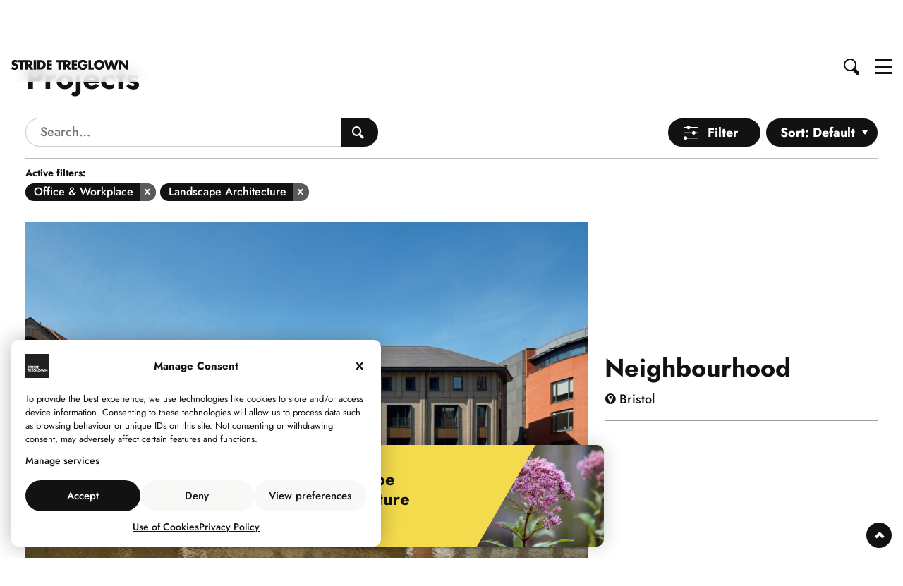

--- FILE ---
content_type: text/html; charset=UTF-8
request_url: https://stridetreglown.com/projects/?sectors=office-and-workplace&services=landscape-architecture
body_size: 15143
content:
<!DOCTYPE html>
<html class="no-js" lang="en-GB">
<head>
<meta name='robots' content='index, follow, max-image-preview:large, max-snippet:-1, max-video-preview:-1' />
<meta charset="utf-8" /><style id="stride-critical-css" type="text/css">html, body, div, span, applet, object, iframe, h1, h2, h3, h4, h5, h6, p, blockquote, pre, a, abbr, acronym, address, big, cite, code, del, dfn, em, font, img, ins, kbd, q, s, samp, small, strike, strong, sub, sup, tt, var, b, u, i, center, dl, dt, dd, ol, ul, li, fieldset, form, label, legend, table, caption, tbody, tfoot, thead, tr, th, td{margin:0;padding:0;border:0;outline:0;font-size:100%;vertical-align:baseline;background:transparent}html{font-size:100%;padding-right:0px !important;overflow-y:auto;overflow-x:hidden}#main{min-height:calc(100vh - 480px)}#header{z-index:10;min-height:50px}#header-wrap{position:absolute;top:0;left:0;width:100%;-webkit-backface-visibility:hidden;z-index:12;opacity:1;border-bottom:1px solid #e9e9e9;overflow:hidden;transition:all .3s ease 0s, border 0s ease .3s}#header-inner-wrap{display:flex;justify-content:space-between;align-items:center;width:100%;max-width:1920px;margin:0 auto;padding:14px 16px;box-sizing:border-box;transition:all .3s ease 0s, border 0s ease .3s}#header.transparent #header-wrap{border-bottom:none}.logo{position:relative;transition:all .3s ease;-webkit-backface-visibility:hidden;height:16px}.logo a{display:block;font-weight:700;text-transform:uppercase;white-space:nowrap;color:#121212}#stride-logo{display:block;width:158px;height:16px;-webkit-transition:all .3s ease;-moz-transition:all .3s ease;-o-transition:all .3s ease;-ms-transition:all .3s ease;-webkit-backface-visibility:hidden;fill:#121212}.light-header #stride-logo{fill:#fff}#header.header-menu-open #stride-logo, #header.header-menu-open.top-animate #stride-logo, #header.header-menu-open #stride-logo{fill:#121212}#header-controls-right{position:relative;display:flex;transition:.25s ease;-webkit-transition:.25s ease;-moz-transition:.25s ease;-o-transition:.25s ease;-webkit-backface-visibility:hidden;transform:scale(0.9)}#menu-open-close{width:24px;height:22px;position:relative;-webkit-transform:rotate(0deg);-moz-transform:rotate(0deg);-o-transform:rotate(0deg);transform:rotate(0deg);-webkit-transition:.5s ease;-moz-transition:.5s ease;-o-transition:.5s ease;transition:.5s ease;cursor:pointer}#menu-open-close .menu-slice{display:block;position:absolute;height:3px;width:100%;background:#121212;opacity:1;left:0;-webkit-transform:rotate(0deg);-moz-transform:rotate(0deg);-o-transform:rotate(0deg);transform:rotate(0deg);-webkit-transition:.5s ease;-moz-transition:.5s ease;-o-transition:.5s ease;transition:.5s ease}#menu-open-close .menu-slice:nth-child(1){top:1px}#menu-open-close .menu-slice:nth-child(2), #menu-open-close .menu-slice:nth-child(3){top:10px}#menu-open-close .menu-slice:nth-child(4){top:19px}#search-open-close{position:relative;height:22px;width:24px;margin-right:20px;cursor:pointer}.search-glass, .search-handle{-webkit-transition:.5s ease;-moz-transition:.5s ease;-o-transition:.5s ease;transition:.5s ease;margin:0}.search-glass{position:absolute;top:0;left:0;display:block;width:14px;height:14px;border-radius:14px;border:2px solid #121212}.search-handle{position:absolute;top:16px;left:12px;display:block;width:11px;height:5px;transform:rotate(45deg);background:#121212;border-radius:5px}.overlay-menu, .search-box-wrapper{visibility:hidden}#header.light-header #menu-open-close .menu-slice{background:#fff}#header.light-header .search-glass{border-color:#fff}#header.light-header .search-handle{background:#fff}#header.header-menu-open .search-glass, #header.header-menu-open.light-header.top-animate .search-glass{border-color:#121212}#header.light-header.header-search-open #menu-open-close .menu-slice, #header.header-menu-open #menu-open-close .menu-slice, #header.header-menu-open.light-header.top-animate #menu-open-close .menu-slice, #header.header-menu-open .search-handle, #header.header-menu-open.light-header.top-animate .search-handle{background:#121212}.post-type-archive #main{min-height:calc(100vh - 429px)}#main, #footer, .stride-animate{position:relative;visibility:hidden}.logo-strapline{opacity:0}@media only screen and (min-width:768px){#header.light-header.top-animate .search-glass{border-color:#121212}#header.light-header.top-animate .search-handle, #header.light-header.top-animate #menu-open-close .menu-slice{background:#121212}#main{min-height:calc(100vh - 470px)}#header-wrap{position:fixed}.logo{height:20px}#stride-logo{width:184px;height:20px}#header-controls-right{transform:scale(1)}}@media only screen and (min-width:1240px){#stride-logo{width:204px}}</style><!--[if IE]><meta http-equiv="X-UA-Compatible" content="IE=edge" /><![endif]--><meta name="viewport" content="width=device-width, initial-scale=1" /><meta name="mobile-web-app-capable" content="yes"><meta name="theme-color" content="#121212"/>
	<!-- This site is optimized with the Yoast SEO plugin v26.7 - https://yoast.com/wordpress/plugins/seo/ -->
	<title>Projects &#8211; Stride Treglown</title>
	<link rel="canonical" href="https://stridetreglown.com/sectors/commercial/office-and-workplace/" />
	<meta property="og:locale" content="en_GB" />
	<meta property="og:type" content="website" />
	<meta property="og:url" content="https://stridetreglown.com/sectors/commercial/office-and-workplace/" />
	<meta property="og:site_name" content="Stride Treglown" />
	<meta name="twitter:card" content="summary_large_image" />
	<meta name="twitter:site" content="@StrideTreglown" />
	<!-- / Yoast SEO plugin. -->


<meta property="og:title" content="Office and Workplace Architecture - Stride Treglown Architects" class="yoast-seo-meta-tag"><meta name="description" content="Our architects and interior designers will work closely with you to create attractive, sustainable and efficient workplaces. We maximise the project’s commercial potential by creating offices that have variety, a clear identity, and that offer people an inspiring and flexible place to work."><meta property="og:description" content="Our architects and interior designers will work closely with you to create attractive, sustainable and efficient workplaces. We maximise the project’s commercial potential by creating offices that have variety, a clear identity, and that offer people an inspiring and flexible place to work."><meta name="twitter:description" content="Our architects and interior designers will work closely with you to create attractive, sustainable and efficient workplaces. We maximise the project’s commercial potential by creating offices that have variety, a clear identity, and that offer people an inspiring and flexible place to work."><meta property="og:image" content="https://media.stridetreglown.com/wp-content/uploads/2022/09/15124232/Hodge-House-Cafe-Externals-11-22_LowRES_12.jpg" /><meta property="og:image:width" content="1920"><meta property="og:image:height" content="1080"><meta name="twitter:image" content="https://media.stridetreglown.com/wp-content/uploads/2022/09/15124232/Hodge-House-Cafe-Externals-11-22_LowRES_12.jpg"><link href="https://stridetreglown.com/wp-content/themes/stridetreglown/assets/fonts/jost/fonts/Jost-Regular.ttf" rel="preload" as="font" type="font/ttf" crossorigin><link href="https://stridetreglown.com/wp-content/themes/stridetreglown/assets/fonts/jost/fonts/Jost-Medium.ttf" rel="preload" as="font" type="font/ttf" crossorigin><link href="https://stridetreglown.com/wp-content/themes/stridetreglown/assets/fonts/jost/fonts/Jost-Bold.ttf" rel="preload" as="font" type="font/ttf" crossorigin><style id="stride-font">@font-face {font-family: "jost";font-style: normal;font-weight: 400;src: url(https://stridetreglown.com/wp-content/themes/stridetreglown/assets/fonts/jost/fonts/Jost-Regular.ttf) format("truetype");-webkit-font-smoothing: antialiased;-moz-osx-font-smoothing: grayscale;}@font-face {font-family: "jost";font-style: italic;font-weight: 400;src: url(https://stridetreglown.com/wp-content/themes/stridetreglown/assets/fonts/jost/fonts/Jost-Italic.ttf) format("truetype");-webkit-font-smoothing: antialiased;-moz-osx-font-smoothing: grayscale;}@font-face {font-family: "jost";font-style: normal;font-weight: 500;src: url(https://stridetreglown.com/wp-content/themes/stridetreglown/assets/fonts/jost/fonts/Jost-Medium.ttf) format("truetype");-webkit-font-smoothing: antialiased;-moz-osx-font-smoothing: grayscale;}@font-face {font-family: "jost";font-style: italic;font-weight: 500;src: url(https://stridetreglown.com/wp-content/themes/stridetreglown/assets/fonts/jost/fonts/Jost-MediumItalic.ttf) format("truetype");-webkit-font-smoothing: antialiased;-moz-osx-font-smoothing: grayscale;}@font-face {font-family: "jost";font-style: normal;font-weight: 700;src: url(https://stridetreglown.com/wp-content/themes/stridetreglown/assets/fonts/jost/fonts/Jost-Bold.ttf) format("truetype");-webkit-font-smoothing: antialiased;-moz-osx-font-smoothing: grayscale;}@font-face {font-family: "jost";font-style: italic;font-weight: 700;src: url(https://stridetreglown.com/wp-content/themes/stridetreglown/assets/fonts/jost/fonts/Jost-BoldItalic.ttf) format("truetype");-webkit-font-smoothing: antialiased;-moz-osx-font-smoothing: grayscale;}</style><style id='wp-img-auto-sizes-contain-inline-css' type='text/css'>
img:is([sizes=auto i],[sizes^="auto," i]){contain-intrinsic-size:3000px 1500px}
/*# sourceURL=wp-img-auto-sizes-contain-inline-css */
</style>
<link rel='stylesheet' id='stride-style-css' href='https://stridetreglown.com/wp-content/themes/stridetreglown/style.css?ver=6.8.154' type='text/css' media='all' />
<link rel='stylesheet' id='stride-icons-css' href='https://stridetreglown.com/wp-content/themes/stridetreglown/assets/fonts/icomoon/style.css?ver=6.8.154' type='text/css' media='all' />
<link rel='stylesheet' id='stride-layout-css' href='https://stridetreglown.com/wp-content/themes/stridetreglown/assets/css/layout/layout.css?ver=6.8.154' type='text/css' media='all' />
<style id='stride-layout-inline-css' type='text/css'>
::selection, ::-moz-selection {background: #e1ca47; color: #fff; }.search-box-inner{ background-color: #f8f8f7 ; }#post-not-found .icon-search::before { color: #f4db4d; }
/*# sourceURL=stride-layout-inline-css */
</style>
<script type="text/javascript" src="https://code.jquery.com/jquery-3.5.1.min.js?ver=3.5.1" id="jquery-core-js"></script>
<script type="text/javascript" src="https://code.jquery.com/jquery-migrate-3.3.1.min.js?ver=3.3.1" id="jquery-migrate-js"></script>
			<style>.cmplz-hidden {
					display: none !important;
				}</style><link rel="icon" href="https://media.stridetreglown.com/wp-content/uploads/2019/08/29100515/cropped-stride-favicon-2019-32x32.png" sizes="32x32" />
<link rel="icon" href="https://media.stridetreglown.com/wp-content/uploads/2019/08/29100515/cropped-stride-favicon-2019-192x192.png" sizes="192x192" />
<link rel="apple-touch-icon" href="https://media.stridetreglown.com/wp-content/uploads/2019/08/29100515/cropped-stride-favicon-2019-180x180.png" />
<meta name="msapplication-TileImage" content="https://media.stridetreglown.com/wp-content/uploads/2019/08/29100515/cropped-stride-favicon-2019-270x270.png" />
<style id='global-styles-inline-css' type='text/css'>
:root{--wp--preset--aspect-ratio--square: 1;--wp--preset--aspect-ratio--4-3: 4/3;--wp--preset--aspect-ratio--3-4: 3/4;--wp--preset--aspect-ratio--3-2: 3/2;--wp--preset--aspect-ratio--2-3: 2/3;--wp--preset--aspect-ratio--16-9: 16/9;--wp--preset--aspect-ratio--9-16: 9/16;--wp--preset--color--black: #000000;--wp--preset--color--cyan-bluish-gray: #abb8c3;--wp--preset--color--white: #ffffff;--wp--preset--color--pale-pink: #f78da7;--wp--preset--color--vivid-red: #cf2e2e;--wp--preset--color--luminous-vivid-orange: #ff6900;--wp--preset--color--luminous-vivid-amber: #fcb900;--wp--preset--color--light-green-cyan: #7bdcb5;--wp--preset--color--vivid-green-cyan: #00d084;--wp--preset--color--pale-cyan-blue: #8ed1fc;--wp--preset--color--vivid-cyan-blue: #0693e3;--wp--preset--color--vivid-purple: #9b51e0;--wp--preset--gradient--vivid-cyan-blue-to-vivid-purple: linear-gradient(135deg,rgb(6,147,227) 0%,rgb(155,81,224) 100%);--wp--preset--gradient--light-green-cyan-to-vivid-green-cyan: linear-gradient(135deg,rgb(122,220,180) 0%,rgb(0,208,130) 100%);--wp--preset--gradient--luminous-vivid-amber-to-luminous-vivid-orange: linear-gradient(135deg,rgb(252,185,0) 0%,rgb(255,105,0) 100%);--wp--preset--gradient--luminous-vivid-orange-to-vivid-red: linear-gradient(135deg,rgb(255,105,0) 0%,rgb(207,46,46) 100%);--wp--preset--gradient--very-light-gray-to-cyan-bluish-gray: linear-gradient(135deg,rgb(238,238,238) 0%,rgb(169,184,195) 100%);--wp--preset--gradient--cool-to-warm-spectrum: linear-gradient(135deg,rgb(74,234,220) 0%,rgb(151,120,209) 20%,rgb(207,42,186) 40%,rgb(238,44,130) 60%,rgb(251,105,98) 80%,rgb(254,248,76) 100%);--wp--preset--gradient--blush-light-purple: linear-gradient(135deg,rgb(255,206,236) 0%,rgb(152,150,240) 100%);--wp--preset--gradient--blush-bordeaux: linear-gradient(135deg,rgb(254,205,165) 0%,rgb(254,45,45) 50%,rgb(107,0,62) 100%);--wp--preset--gradient--luminous-dusk: linear-gradient(135deg,rgb(255,203,112) 0%,rgb(199,81,192) 50%,rgb(65,88,208) 100%);--wp--preset--gradient--pale-ocean: linear-gradient(135deg,rgb(255,245,203) 0%,rgb(182,227,212) 50%,rgb(51,167,181) 100%);--wp--preset--gradient--electric-grass: linear-gradient(135deg,rgb(202,248,128) 0%,rgb(113,206,126) 100%);--wp--preset--gradient--midnight: linear-gradient(135deg,rgb(2,3,129) 0%,rgb(40,116,252) 100%);--wp--preset--font-size--small: 13px;--wp--preset--font-size--medium: 20px;--wp--preset--font-size--large: 36px;--wp--preset--font-size--x-large: 42px;--wp--preset--spacing--20: 0.44rem;--wp--preset--spacing--30: 0.67rem;--wp--preset--spacing--40: 1rem;--wp--preset--spacing--50: 1.5rem;--wp--preset--spacing--60: 2.25rem;--wp--preset--spacing--70: 3.38rem;--wp--preset--spacing--80: 5.06rem;--wp--preset--shadow--natural: 6px 6px 9px rgba(0, 0, 0, 0.2);--wp--preset--shadow--deep: 12px 12px 50px rgba(0, 0, 0, 0.4);--wp--preset--shadow--sharp: 6px 6px 0px rgba(0, 0, 0, 0.2);--wp--preset--shadow--outlined: 6px 6px 0px -3px rgb(255, 255, 255), 6px 6px rgb(0, 0, 0);--wp--preset--shadow--crisp: 6px 6px 0px rgb(0, 0, 0);}:where(.is-layout-flex){gap: 0.5em;}:where(.is-layout-grid){gap: 0.5em;}body .is-layout-flex{display: flex;}.is-layout-flex{flex-wrap: wrap;align-items: center;}.is-layout-flex > :is(*, div){margin: 0;}body .is-layout-grid{display: grid;}.is-layout-grid > :is(*, div){margin: 0;}:where(.wp-block-columns.is-layout-flex){gap: 2em;}:where(.wp-block-columns.is-layout-grid){gap: 2em;}:where(.wp-block-post-template.is-layout-flex){gap: 1.25em;}:where(.wp-block-post-template.is-layout-grid){gap: 1.25em;}.has-black-color{color: var(--wp--preset--color--black) !important;}.has-cyan-bluish-gray-color{color: var(--wp--preset--color--cyan-bluish-gray) !important;}.has-white-color{color: var(--wp--preset--color--white) !important;}.has-pale-pink-color{color: var(--wp--preset--color--pale-pink) !important;}.has-vivid-red-color{color: var(--wp--preset--color--vivid-red) !important;}.has-luminous-vivid-orange-color{color: var(--wp--preset--color--luminous-vivid-orange) !important;}.has-luminous-vivid-amber-color{color: var(--wp--preset--color--luminous-vivid-amber) !important;}.has-light-green-cyan-color{color: var(--wp--preset--color--light-green-cyan) !important;}.has-vivid-green-cyan-color{color: var(--wp--preset--color--vivid-green-cyan) !important;}.has-pale-cyan-blue-color{color: var(--wp--preset--color--pale-cyan-blue) !important;}.has-vivid-cyan-blue-color{color: var(--wp--preset--color--vivid-cyan-blue) !important;}.has-vivid-purple-color{color: var(--wp--preset--color--vivid-purple) !important;}.has-black-background-color{background-color: var(--wp--preset--color--black) !important;}.has-cyan-bluish-gray-background-color{background-color: var(--wp--preset--color--cyan-bluish-gray) !important;}.has-white-background-color{background-color: var(--wp--preset--color--white) !important;}.has-pale-pink-background-color{background-color: var(--wp--preset--color--pale-pink) !important;}.has-vivid-red-background-color{background-color: var(--wp--preset--color--vivid-red) !important;}.has-luminous-vivid-orange-background-color{background-color: var(--wp--preset--color--luminous-vivid-orange) !important;}.has-luminous-vivid-amber-background-color{background-color: var(--wp--preset--color--luminous-vivid-amber) !important;}.has-light-green-cyan-background-color{background-color: var(--wp--preset--color--light-green-cyan) !important;}.has-vivid-green-cyan-background-color{background-color: var(--wp--preset--color--vivid-green-cyan) !important;}.has-pale-cyan-blue-background-color{background-color: var(--wp--preset--color--pale-cyan-blue) !important;}.has-vivid-cyan-blue-background-color{background-color: var(--wp--preset--color--vivid-cyan-blue) !important;}.has-vivid-purple-background-color{background-color: var(--wp--preset--color--vivid-purple) !important;}.has-black-border-color{border-color: var(--wp--preset--color--black) !important;}.has-cyan-bluish-gray-border-color{border-color: var(--wp--preset--color--cyan-bluish-gray) !important;}.has-white-border-color{border-color: var(--wp--preset--color--white) !important;}.has-pale-pink-border-color{border-color: var(--wp--preset--color--pale-pink) !important;}.has-vivid-red-border-color{border-color: var(--wp--preset--color--vivid-red) !important;}.has-luminous-vivid-orange-border-color{border-color: var(--wp--preset--color--luminous-vivid-orange) !important;}.has-luminous-vivid-amber-border-color{border-color: var(--wp--preset--color--luminous-vivid-amber) !important;}.has-light-green-cyan-border-color{border-color: var(--wp--preset--color--light-green-cyan) !important;}.has-vivid-green-cyan-border-color{border-color: var(--wp--preset--color--vivid-green-cyan) !important;}.has-pale-cyan-blue-border-color{border-color: var(--wp--preset--color--pale-cyan-blue) !important;}.has-vivid-cyan-blue-border-color{border-color: var(--wp--preset--color--vivid-cyan-blue) !important;}.has-vivid-purple-border-color{border-color: var(--wp--preset--color--vivid-purple) !important;}.has-vivid-cyan-blue-to-vivid-purple-gradient-background{background: var(--wp--preset--gradient--vivid-cyan-blue-to-vivid-purple) !important;}.has-light-green-cyan-to-vivid-green-cyan-gradient-background{background: var(--wp--preset--gradient--light-green-cyan-to-vivid-green-cyan) !important;}.has-luminous-vivid-amber-to-luminous-vivid-orange-gradient-background{background: var(--wp--preset--gradient--luminous-vivid-amber-to-luminous-vivid-orange) !important;}.has-luminous-vivid-orange-to-vivid-red-gradient-background{background: var(--wp--preset--gradient--luminous-vivid-orange-to-vivid-red) !important;}.has-very-light-gray-to-cyan-bluish-gray-gradient-background{background: var(--wp--preset--gradient--very-light-gray-to-cyan-bluish-gray) !important;}.has-cool-to-warm-spectrum-gradient-background{background: var(--wp--preset--gradient--cool-to-warm-spectrum) !important;}.has-blush-light-purple-gradient-background{background: var(--wp--preset--gradient--blush-light-purple) !important;}.has-blush-bordeaux-gradient-background{background: var(--wp--preset--gradient--blush-bordeaux) !important;}.has-luminous-dusk-gradient-background{background: var(--wp--preset--gradient--luminous-dusk) !important;}.has-pale-ocean-gradient-background{background: var(--wp--preset--gradient--pale-ocean) !important;}.has-electric-grass-gradient-background{background: var(--wp--preset--gradient--electric-grass) !important;}.has-midnight-gradient-background{background: var(--wp--preset--gradient--midnight) !important;}.has-small-font-size{font-size: var(--wp--preset--font-size--small) !important;}.has-medium-font-size{font-size: var(--wp--preset--font-size--medium) !important;}.has-large-font-size{font-size: var(--wp--preset--font-size--large) !important;}.has-x-large-font-size{font-size: var(--wp--preset--font-size--x-large) !important;}
/*# sourceURL=global-styles-inline-css */
</style>
<link rel='stylesheet' id='stride-archive-heading-css' href='https://stridetreglown.com/wp-content/themes/stridetreglown/assets/blocks/hero-and-headings/css/archive-heading.css?ver=6.8.154' type='text/css' media='all' />
<link rel='stylesheet' id='stride-video-css' href='https://stridetreglown.com/wp-content/themes/stridetreglown/assets/blocks/video/css/video.css?ver=6.8.154' type='text/css' media='all' />
<link rel='stylesheet' id='stride-bg-video-css' href='https://stridetreglown.com/wp-content/themes/stridetreglown/assets/blocks/video/css/bg-video.css?ver=6.8.154' type='text/css' media='all' />
<link rel='stylesheet' id='stride-grid-css' href='https://stridetreglown.com/wp-content/themes/stridetreglown/assets/blocks/grid/css/grid.css?ver=6.8.154' type='text/css' media='all' />
<link rel='stylesheet' id='stride-archive-formats-css' href='https://stridetreglown.com/wp-content/themes/stridetreglown/assets/blocks/archive-formats/css/archive-formats.css?ver=6.8.154' type='text/css' media='all' />
<style id='stride-archive-formats-inline-css' type='text/css'>
.archive-quote .archive-quote-heading, .no-html-scroll .archive-quote .stride-grid-link:hover .archive-quote-heading { background: #f4db4d; }.stride-grid-item.archive-quote .archive-quote-author-wrap::before, .no-html-scroll .stride-grid-item.archive-quote .stride-grid-link:hover .archive-quote-author-wrap::before { border-top: 14px solid #f4db4d; }
/*# sourceURL=stride-archive-formats-inline-css */
</style>
<link rel='stylesheet' id='stride-ellipsis-css' href='https://stridetreglown.com/wp-content/themes/stridetreglown/assets/blocks/misc/css/ellipsis.css?ver=6.8.154' type='text/css' media='all' />
<link rel='stylesheet' id='stride-image-transform-css' href='https://stridetreglown.com/wp-content/themes/stridetreglown/assets/blocks/misc/css/image-transform.css?ver=6.8.154' type='text/css' media='all' />
<link rel='stylesheet' id='stride-grid-loader-css' href='https://stridetreglown.com/wp-content/themes/stridetreglown/assets/blocks/misc/css/grid-loader.css?ver=6.8.154' type='text/css' media='all' />
<link rel='stylesheet' id='stride-archive-filters-css' href='https://stridetreglown.com/wp-content/themes/stridetreglown/assets/blocks/misc/css/archive-filters.css?ver=6.8.154' type='text/css' media='all' />
<link rel='stylesheet' id='stride-button-css' href='https://stridetreglown.com/wp-content/themes/stridetreglown/assets/blocks/button/css/button.css?ver=6.8.154' type='text/css' media='all' />
<link rel='stylesheet' id='stride-archive-project-single-css' href='https://stridetreglown.com/wp-content/themes/stridetreglown/assets/blocks/archive-formats/css/archive-project-single.css?ver=6.8.154' type='text/css' media='all' />
<link rel='stylesheet' id='stride-grid-filtering-css' href='https://stridetreglown.com/wp-content/themes/stridetreglown/assets/blocks/grid/css/grid-filtering.css?ver=6.8.154' type='text/css' media='all' />
<style id='stride-grid-filtering-inline-css' type='text/css'>
.no-results::before { color: ; } 
/*# sourceURL=stride-grid-filtering-inline-css */
</style>
<link rel='stylesheet' id='stride-popup-sticky-css' href='https://stridetreglown.com/wp-content/themes/stridetreglown/assets/blocks/popup/css/popup-sticky.css?ver=6.8.154' type='text/css' media='all' />
<style id='stride-popup-sticky-inline-css' type='text/css'>
.popup-sticky, .popsticky-content, .popsticky-thumb::before { background: #f4db4d; }
/*# sourceURL=stride-popup-sticky-inline-css */
</style>
<link rel='stylesheet' id='stride-dummy-pulsate-css' href='https://stridetreglown.com/wp-content/themes/stridetreglown/assets/blocks/misc/css/dummy-pulsate.css?ver=6.8.154' type='text/css' media='all' />
<link rel='stylesheet' id='stride-share-buttons-css' href='https://stridetreglown.com/wp-content/themes/stridetreglown/assets/blocks/misc/css/share-buttons.css?ver=6.8.154' type='text/css' media='all' />
<link rel='stylesheet' id='stride-reveal-css' href='https://stridetreglown.com/wp-content/themes/stridetreglown/assets/css/critical/reveal.css?ver=6.8.154' type='text/css' media='all' />
<link rel='stylesheet' id='stride-cmplz-banner-css' href='https://stridetreglown.com/wp-content/themes/stridetreglown/assets/plugins/complianz/css/cmplz-banner.css?ver=6.8.154' type='text/css' media='all' />
<style id='stride-cmplz-banner-inline-css' type='text/css'>
.cmplz-cookiebanner .cmplz-categories .cmplz-category, .cmplz-cookiebanner .cmplz-buttons .cmplz-btn.cmplz-deny, .cmplz-cookiebanner .cmplz-buttons .cmplz-btn.cmplz-view-preferences, .cmplz-cookiebanner .cmplz-buttons .cmplz-btn.cmplz-save-preferences, .cmplz-cookiebanner .cmplz-buttons .cmplz-btn.cmplz-manage-options { background-color: #f8f8f7; }
/*# sourceURL=stride-cmplz-banner-inline-css */
</style>
</head>
<body data-cmplz=2 class="archive post-type-archive post-type-archive-portfolio wp-theme-stridetreglown" >
<header id="header">
	<div id="header-wrap">
        <div id="header-inner-wrap">
			<div class="logo">
		<a href="https://stridetreglown.com"><div class="logo-wrap"><svg version="1.1" id="stride-logo" xmlns="https://www.w3.org/2000/svg" xmlns:xlink="https://www.w3.org/1999/xlink" x="0px" y="0px"
	 viewBox="0 0 246.4 21.2" xml:space="preserve">
<title>Stride Treglown</title>
<g>
	<path class="logo-letter-s" d="M11.9,5.7C11,4.9,9.8,4.4,8.5,4.4c-1,0-2.3,0.6-2.3,1.7S7.6,7.7,8.5,8l1.3,0.4c2.8,0.8,4.9,2.2,4.9,5.4
		c0.1,2-0.6,4-2.1,5.4C11,20.5,9,21.1,7,21.1c-2.5,0-5-0.8-7-2.3l2.2-4.2c1.2,1.2,2.9,2,4.6,2.1c1.2,0,2.5-0.6,2.5-2s-2-2-3.1-2.3
		C3,11.5,0.8,10.6,0.8,6.8c0-4,2.9-6.7,6.9-6.7c2.2,0,4.3,0.6,6.2,1.6L11.9,5.7z"/>
	<path class="logo-letter-t" d="M24.4,20.5h-5.2V5h-4.3V0.6h13.7V5h-4.3v15.5H24.4z"/>
	<path class="logo-letter" d="M46.4,20.5H40l-4.9-7.6H35v7.6h-5.2V0.6h7.7c3.9,0,6.9,1.9,6.9,6.1c0,2.7-1.5,5.1-4.3,5.6L46.4,20.5z
		 M35.1,9.5h0.5c1.7,0,3.6-0.3,3.6-2.5s-1.9-2.5-3.6-2.5h-0.5V9.5z"/>
	<path class="logo-letter" d="M52.3,20.5h-5.1V0.6h5.2v19.9H52.3z"/>
	<path class="logo-letter" d="M55.1,0.6h7.3c5.5-0.1,10,4.4,10.1,9.9c0,0,0,0,0,0l0,0c-0.1,5.5-4.6,10-10.1,9.9c0,0,0,0,0,0h-7.3V0.6z
		 M60.2,16.1h1.2c3.1,0,5.7-1.7,5.7-5.6c0-3.6-2.3-5.6-5.7-5.6h-1.2C60.2,4.9,60.2,16.1,60.2,16.1z"/>
	<path class="logo-letter" d="M79.4,5v3.3h5.8v4.4h-5.8v3.4h6.1v4.4H74.2V0.6h11.3V5H79.4z"/>
	<path class="logo-letter" d="M104.3,20.5h-5.1V5h-4.3V0.6h13.7V5h-4.3C104.3,5,104.3,20.5,104.3,20.5z"/>
	<path class="logo-letter" d="M126.4,20.5H120l-4.9-7.6H115v7.6h-5.2V0.6h7.7c3.9,0,6.9,1.9,6.9,6.1c0,2.7-1.5,5.1-4.3,5.6L126.4,20.5z
		 M115,9.5h0.5c1.7,0,3.6-0.3,3.6-2.5s-1.9-2.5-3.6-2.5H115V9.5z"/>
	<path class="logo-letter" d="M132.3,5v3.3h5.8v4.4h-5.8v3.4h6.1v4.4h-11.3V0.6h11.3V5H132.3L132.3,5z"/>
	<path class="logo-letter" d="M160.7,9.4c-0.1,2.9-0.3,5.4-2,7.9c-1.9,2.6-5,4-8.2,3.9c-6.2,0-10.6-4.2-10.6-10.5c0-6.5,4.4-10.7,10.8-10.7
		c3.9-0.2,7.5,2,9,5.6l-4.9,2.1c-0.6-1.9-2.3-3.2-4.3-3.2c-3.4,0-5.2,3.2-5.2,6.3s1.8,6.2,5.2,6.2c2.2,0,4-1.2,4.2-3.5h-4.2V9.4
		H160.7z"/>
	<path class="logo-letter" d="M167.6,16.1h6.2v4.4h-11.4V0.6h5.2L167.6,16.1L167.6,16.1z"/>
	<path class="logo-letter" d="M195.8,10.2c0,6.1-4.9,11-11,11s-11-4.9-11-11c0-6,5.3-10.2,11-10.2S195.8,4.2,195.8,10.2z M179.2,10.2
		c-0.2,3.1,2.2,5.7,5.3,5.9c3.1,0.2,5.7-2.2,5.9-5.3c0-0.2,0-0.4,0-0.7c-0.3-3.1-3-5.4-6.1-5.1C181.6,5.3,179.4,7.5,179.2,10.2z"/>
	<path class="logo-letter" d="M204.3,13.5L204.3,13.5l4.2-12.8h4.1l3.9,12.8h0.1l3.7-12.8h5.4l-6.4,19.9H214l-3.5-11.5h-0.1l-3.9,11.5h-5.2
		l-5.9-19.9h5.4L204.3,13.5z"/>
	<path class="logo-letter" d="M226.4,0.6h5.2l9.5,12.2h0.1V0.6h5.2v19.9h-5.2l-9.5-12.2h-0.1v12.2h-5.2V0.6z"/>
</g>
</svg></div></a>	</div>
		<div id="header-controls-right">
		<div id="search-open-close"> <span class="search-glass"></span> <span class="search-handle"></span> </div>
		<div id="menu-open-close"> <span class="menu-slice"></span> <span class="menu-slice"></span> <span class="menu-slice"></span> <span class="menu-slice"></span> </div>
	</div>
    </div>
	</div>
	<nav class="overlay-menu">
		<div class="overlay-menu-wrap">
			<div class="overlay-menu-inner-wrap">
			<div class="menu-wrap"><ul id="main-menu" class="stride-menu"><li id="menu-item-3843" class="menu-item menu-item-type-post_type menu-item-object-page menu-item-3843"><a href="https://stridetreglown.com/about/">About</a></li>
<li id="menu-item-120" class="menu-item menu-item-type-post_type menu-item-object-page menu-item-has-children menu-item-120"><a href="https://stridetreglown.com/services/">Services</a>
<i class="sub-menu-controller menu-icon icon-circle-down"></i><ul class="sub-menu">
	<li id="menu-item-6314" class="menu-item menu-item-type-taxonomy menu-item-object-services menu-item-6314"><a href="https://stridetreglown.com/services/architecture/">Architecture</a></li>
	<li id="menu-item-6323" class="menu-item menu-item-type-taxonomy menu-item-object-services menu-item-6323"><a href="https://stridetreglown.com/services/bim-digital-design/">BIM &amp; Digital Design</a></li>
	<li id="menu-item-24475" class="menu-item menu-item-type-taxonomy menu-item-object-services menu-item-24475"><a href="https://stridetreglown.com/services/design-for-manufacture/">Design for Manufacture</a></li>
	<li id="menu-item-6324" class="menu-item menu-item-type-taxonomy menu-item-object-services menu-item-6324"><a href="https://stridetreglown.com/services/graphic-design/">Graphic Design</a></li>
	<li id="menu-item-36617" class="menu-item menu-item-type-post_type menu-item-object-page menu-item-36617"><a href="https://stridetreglown.com/services/historic-buildings-conservation/">Historic Buildings &amp; Conservation</a></li>
	<li id="menu-item-6319" class="menu-item menu-item-type-taxonomy menu-item-object-services menu-item-6319"><a href="https://stridetreglown.com/services/interior-design/">Interior Design</a></li>
	<li id="menu-item-6316" class="menu-item menu-item-type-taxonomy menu-item-object-services menu-item-6316"><a href="https://stridetreglown.com/services/landscape-architecture/">Landscape Architecture</a></li>
	<li id="menu-item-6325" class="menu-item menu-item-type-taxonomy menu-item-object-services menu-item-6325"><a href="https://stridetreglown.com/services/masterplanning-and-urban-design/">Masterplanning &amp; Urban Design</a></li>
	<li id="menu-item-6317" class="menu-item menu-item-type-taxonomy menu-item-object-services menu-item-6317"><a href="https://stridetreglown.com/services/principal-designer/">Principal Designer</a></li>
	<li id="menu-item-25482" class="menu-item menu-item-type-taxonomy menu-item-object-services menu-item-25482"><a href="https://stridetreglown.com/services/riba-client-adviser/">RIBA Client Adviser</a></li>
	<li id="menu-item-6315" class="menu-item menu-item-type-taxonomy menu-item-object-services menu-item-6315"><a href="https://stridetreglown.com/services/sustainability/">Sustainability</a></li>
	<li id="menu-item-6320" class="menu-item menu-item-type-taxonomy menu-item-object-services menu-item-6320"><a href="https://stridetreglown.com/services/town-planning/">Town Planning</a></li>
</ul>
</li>
<li id="menu-item-123" class="menu-item menu-item-type-post_type menu-item-object-page current-menu-ancestor current-menu-parent current_page_parent current_page_ancestor menu-item-has-children menu-item-123"><a href="https://stridetreglown.com/sectors/">Sectors</a>
<i class="sub-menu-controller menu-icon icon-circle-down"></i><ul class="sub-menu">
	<li id="menu-item-27496" class="menu-item menu-item-type-taxonomy menu-item-object-sectors menu-item-27496"><a href="https://stridetreglown.com/sectors/civic/">Civic</a></li>
	<li id="menu-item-27499" class="menu-item menu-item-type-taxonomy menu-item-object-sectors menu-item-27499"><a href="https://stridetreglown.com/sectors/healthcare/">Healthcare</a></li>
	<li id="menu-item-36720" class="menu-item menu-item-type-taxonomy menu-item-object-sectors menu-item-36720"><a href="https://stridetreglown.com/sectors/commercial/hotels/">Hotels</a></li>
	<li id="menu-item-27500" class="menu-item menu-item-type-taxonomy menu-item-object-sectors menu-item-27500"><a href="https://stridetreglown.com/sectors/infrastructure/">Infrastructure</a></li>
	<li id="menu-item-36721" class="menu-item menu-item-type-taxonomy menu-item-object-sectors current-menu-item menu-item-36721"><a href="https://stridetreglown.com/sectors/commercial/office-and-workplace/" aria-current="page">Office &amp; Workplace</a></li>
	<li id="menu-item-36725" class="menu-item menu-item-type-taxonomy menu-item-object-sectors menu-item-36725"><a href="https://stridetreglown.com/sectors/living/residential/">Residential</a></li>
	<li id="menu-item-36722" class="menu-item menu-item-type-taxonomy menu-item-object-sectors menu-item-36722"><a href="https://stridetreglown.com/sectors/commercial/retail-and-leisure/">Retail &amp; Leisure</a></li>
	<li id="menu-item-36723" class="menu-item menu-item-type-taxonomy menu-item-object-sectors menu-item-36723"><a href="https://stridetreglown.com/sectors/education/schools-colleges/">Schools &amp; Colleges</a></li>
	<li id="menu-item-36726" class="menu-item menu-item-type-taxonomy menu-item-object-sectors menu-item-36726"><a href="https://stridetreglown.com/sectors/living/later-living/">Later Living</a></li>
	<li id="menu-item-36727" class="menu-item menu-item-type-taxonomy menu-item-object-sectors menu-item-36727"><a href="https://stridetreglown.com/sectors/living/student-living/">Student Living</a></li>
	<li id="menu-item-28182" class="menu-item menu-item-type-taxonomy menu-item-object-sectors menu-item-28182"><a href="https://stridetreglown.com/sectors/technology-and-innovation/">Technology &amp; Innovation</a></li>
	<li id="menu-item-36724" class="menu-item menu-item-type-taxonomy menu-item-object-sectors menu-item-36724"><a href="https://stridetreglown.com/sectors/education/universities/">Universities</a></li>
</ul>
</li>
<li id="menu-item-3744" class="menu-item menu-item-type-post_type menu-item-object-page menu-item-3744"><a href="https://stridetreglown.com/people/">People</a></li>
<li id="menu-item-3134" class="menu-item menu-item-type-post_type menu-item-object-page menu-item-has-children menu-item-3134"><a href="https://stridetreglown.com/careers/">Careers</a>
<i class="sub-menu-controller menu-icon icon-circle-down"></i><ul class="sub-menu">
	<li id="menu-item-39951" class="menu-item menu-item-type-post_type menu-item-object-page menu-item-39951"><a href="https://stridetreglown.com/inclusion-diversity/">Inclusion &#038; Diversity</a></li>
</ul>
</li>
</ul></div>			<ul id="feature-menu" class="feature-menu-wrap"><li class="feature-menu-item"><a href="https://stridetreglown.com/inhabitant/" class="feature-menu-link"><img data-src="https://media.stridetreglown.com/wp-content/uploads/2025/10/14164159/Purdown-Inhabitant_LowRES_158-1-1184x790.jpg" class="feat-menu-lazy" alt="Inhabitant - Featured Menu Image" width="1184" height="790" data-srcset="https://media.stridetreglown.com/wp-content/uploads/2025/10/14164159/Purdown-Inhabitant_LowRES_158-1-1184x790.jpg 1184w, https://media.stridetreglown.com/wp-content/uploads/2025/10/14164159/Purdown-Inhabitant_LowRES_158-1-480x320.jpg 480w, https://media.stridetreglown.com/wp-content/uploads/2025/10/14164159/Purdown-Inhabitant_LowRES_158-1-710x474.jpg 710w" data-sizes="(max-width: 1184px) 30vw, 1184px" style="width: 100%;height: 100%;object-fit: cover;position: absolute;top: 0;left: 0;"><div class="feature-menu-item-wrap"><div class="heading">Inhabitant</div><div class="sub-heading">A collection of interviews with the people that use our projects every day.</div></div></a></li><li class="feature-menu-item"><a href="https://stridetreglown.com/initiatives/the-circular-kitchen/" class="feature-menu-link"><img data-src="https://media.stridetreglown.com/wp-content/uploads/2024/09/02141951/the-Circular-Kitchen_Guy-Traynor_250403_LowRes_-70-1185x790.jpg" class="feat-menu-lazy" alt="The Circular Kitchen - Featured Menu Image" width="1185" height="790" data-srcset="https://media.stridetreglown.com/wp-content/uploads/2024/09/02141951/the-Circular-Kitchen_Guy-Traynor_250403_LowRes_-70-1185x790.jpg 1185w, https://media.stridetreglown.com/wp-content/uploads/2024/09/02141951/the-Circular-Kitchen_Guy-Traynor_250403_LowRes_-70-480x320.jpg 480w, https://media.stridetreglown.com/wp-content/uploads/2024/09/02141951/the-Circular-Kitchen_Guy-Traynor_250403_LowRes_-70-710x473.jpg 710w" data-sizes="(max-width: 1185px) 30vw, 1185px" style="width: 100%;height: 100%;object-fit: cover;position: absolute;top: 0;left: 0;"><div class="feature-menu-item-wrap"><div class="heading">The Circular Kitchen</div><div class="sub-heading">A collaborative project to create a portable garden kitchen made almost entirely from repurposed materials.</div></div></a></li><li class="feature-menu-item"><a href="https://stridetreglown.com/downloads/measuring-our-positive-impact-2024-25/" class="feature-menu-link"><img data-src="https://media.stridetreglown.com/wp-content/uploads/2025/08/18114020/Tree-Planting-1-1272x790.jpg" class="feat-menu-lazy" alt="Measuring our Postive Impact - Featured Menu Image" width="1272" height="790" data-srcset="https://media.stridetreglown.com/wp-content/uploads/2025/08/18114020/Tree-Planting-1-1272x790.jpg 1272w, https://media.stridetreglown.com/wp-content/uploads/2025/08/18114020/Tree-Planting-1-480x298.jpg 480w, https://media.stridetreglown.com/wp-content/uploads/2025/08/18114020/Tree-Planting-1-710x441.jpg 710w" data-sizes="(max-width: 1272px) 30vw, 1272px" style="width: 100%;height: 100%;object-fit: cover;position: absolute;top: 0;left: 0;"><div class="feature-menu-item-wrap"><div class="heading">Measuring our Postive Impact</div><div class="sub-heading">A milestone in accountability, progress, and purpose.</div></div></a></li></ul>			</div>
		</div>
		<div id="menu-footer">
            <div id="menu-footer-wrap">
			<div class="secondary-menu-wrap"><ul id="secondary-menu" class="stride-sec-menu"><li id="menu-item-24829" class="menu-item menu-item-type-taxonomy menu-item-object-category menu-item-24829"><a href="https://stridetreglown.com/news/">News</a></li>
<li id="menu-item-36238" class="menu-item menu-item-type-custom menu-item-object-custom menu-item-36238"><a href="https://stridetreglown.com/projects/">Projects</a></li>
<li id="menu-item-36308" class="menu-item menu-item-type-custom menu-item-object-custom menu-item-36308"><a href="https://stridetreglown.com/initiatives/">Initiatives</a></li>
<li id="menu-item-22435" class="menu-item menu-item-type-custom menu-item-object-custom menu-item-22435"><a href="https://stridetreglown.com/downloads/">Downloads</a></li>
<li id="menu-item-21778" class="menu-item menu-item-type-post_type menu-item-object-page menu-item-21778"><a href="https://stridetreglown.com/contact/">Contact</a></li>
</ul></div>			<ul class="menu-social"><li class="social-list-item"><a href="https://uk.linkedin.com/company/stride-treglown" target="_blank" rel="noopener" title="Follow us on LinkedIn" class="icon-img-link"><i class="icon-item icon-linkedin"></i></a></li><li class="social-list-item"><a href="https://www.instagram.com/stridetreglown/" target="_blank" rel="noopener" title="Follow us on Instagram" class="icon-img-link"><i class="icon-item icon-instagram"></i></a></li><li class="social-list-item"><a href="https://stridetreglown.com/subscribe" target="_self" rel="noopener" title="Subscribe" class="icon-img-link"><i class="icon-item icon-mail-read"></i></a></li></ul> 
            </div>
		</div>
	</nav>
	<div class="search-box-wrapper"><div class="search-box-inner"><form role="search" method="get" class="searchform" action="https://stridetreglown.com/" >
	    <input type="text" placeholder="Search..." value="" name="s" class="search-input" autocomplete="off"><i class="search-form-icon icon-search icon-item"></i>
	    <input type="submit" title="Search" class="search-submit" value="">
	    </form></div></div></header>
<!-- END HEADER -->
<main id="main"><section id="archive-heading-section"><div class="page-wrap archive-heading-wrap standard-space"> <div class="twelve-col column-block"><h1 class="archive-heading rmv-btm-margin">Projects</h1></div></div></section><section id="content">
    <div class="page-wrap standard-space">
        <div class="twelve-col column-block"> <div class="post-wrap stride-grid-load-outer" data-type="portfolio"><nav class="stride-gl-nav-wrap"><div class="stride-gl-nav-inner"><form class="stride-gl-qsearch-wrap"><input class="stride-gl-qsearch-input" placeholder="Search…" type="text" autocomplete="off"><button class="stride-gl-qsearch-button" type="button" aria-label="Search People"><i class="qsearch-icon icon-search"></i></button></form><div class="stride-gl-filter-wrap"><button class="stride-gl-filter-btn open-filter-btn icon icon-filter" aria-label="Open Menu">Filter</button><div class="stride-gl-filter"><div class="stride-gl-filter-inner-wrap"><button class="stride-gl-filter-btn close-filter-btn" aria-label="Close Menu"><span class="icon icon-wrong"></span></button><div class="stride-gl-filter-menu-wrap"><div class="side-menu-lists-wrap" style="position: relative;"><div class="stride-gl-filter-group-wrap stride-filter-sort-field-wrap" data-field="services"><div class="stride-gl-filter-controller">Services<span class="stride-gl-filter-controller-icon"></span></div><ul class="stride-gl-filter-items"style="display: none;"><li class="stride-gl-filter-item filter-input-wrap"><label class="stride-gl-filter-menu-label">Architecture<input class="stride-filter-sort-input" type="checkbox" value="architecture"><span class="filter-checkbox"></span></label></li><li class="stride-gl-filter-item filter-input-wrap"><label class="stride-gl-filter-menu-label">BIM &amp; Digital Design<input class="stride-filter-sort-input" type="checkbox" value="bim-digital-design"><span class="filter-checkbox"></span></label></li><li class="stride-gl-filter-item filter-input-wrap has-children"><label class="stride-gl-filter-menu-label">Design for Manufacture<input class="stride-filter-sort-input" type="checkbox" value="design-for-manufacture"><span class="filter-checkbox"></span></label><ul class="st-gl-filter-children"><li class="stride-gl-filter-item filter-input-wrap child-filter"><label class="stride-gl-filter-menu-label">Panelised Systems<input class="stride-filter-sort-input" type="checkbox" value="panelised-systems"><span class="filter-checkbox"></span></label></li><li class="stride-gl-filter-item filter-input-wrap child-filter"><label class="stride-gl-filter-menu-label">Pods &amp; Assemblies<input class="stride-filter-sort-input" type="checkbox" value="pods-assemblies"><span class="filter-checkbox"></span></label></li><li class="stride-gl-filter-item filter-input-wrap child-filter"><label class="stride-gl-filter-menu-label">Prefabricated Frames &amp; Cassettes<input class="stride-filter-sort-input" type="checkbox" value="prefabricated-frames-cassettes"><span class="filter-checkbox"></span></label></li><li class="stride-gl-filter-item filter-input-wrap child-filter"><label class="stride-gl-filter-menu-label">Volumetric Modular<input class="stride-filter-sort-input" type="checkbox" value="volumetric-modular"><span class="filter-checkbox"></span></label></li></ul></li><li class="stride-gl-filter-item filter-input-wrap has-children"><label class="stride-gl-filter-menu-label">Graphic Design<input class="stride-filter-sort-input" type="checkbox" value="graphic-design"><span class="filter-checkbox"></span></label><ul class="st-gl-filter-children"><li class="stride-gl-filter-item filter-input-wrap child-filter"><label class="stride-gl-filter-menu-label">Branding<input class="stride-filter-sort-input" type="checkbox" value="branding"><span class="filter-checkbox"></span></label></li><li class="stride-gl-filter-item filter-input-wrap child-filter"><label class="stride-gl-filter-menu-label">Digital<input class="stride-filter-sort-input" type="checkbox" value="digital"><span class="filter-checkbox"></span></label></li><li class="stride-gl-filter-item filter-input-wrap child-filter"><label class="stride-gl-filter-menu-label">Wayfinding &amp; Signage<input class="stride-filter-sort-input" type="checkbox" value="wayfinding-signage"><span class="filter-checkbox"></span></label></li></ul></li><li class="stride-gl-filter-item filter-input-wrap"><label class="stride-gl-filter-menu-label">Historic Buildings &amp; Conservation<input class="stride-filter-sort-input" type="checkbox" value="historic-buildings-conservation"><span class="filter-checkbox"></span></label></li><li class="stride-gl-filter-item filter-input-wrap has-children"><label class="stride-gl-filter-menu-label">Interior Design<input class="stride-filter-sort-input" type="checkbox" value="interior-design"><span class="filter-checkbox"></span></label><ul class="st-gl-filter-children"><li class="stride-gl-filter-item filter-input-wrap child-filter"><label class="stride-gl-filter-menu-label">Learning<input class="stride-filter-sort-input" type="checkbox" value="learning"><span class="filter-checkbox"></span></label></li><li class="stride-gl-filter-item filter-input-wrap child-filter"><label class="stride-gl-filter-menu-label">Living<input class="stride-filter-sort-input" type="checkbox" value="living"><span class="filter-checkbox"></span></label></li><li class="stride-gl-filter-item filter-input-wrap child-filter"><label class="stride-gl-filter-menu-label">Workplace<input class="stride-filter-sort-input" type="checkbox" value="workplace"><span class="filter-checkbox"></span></label></li></ul></li><li class="stride-gl-filter-item filter-input-wrap"><label class="stride-gl-filter-menu-label">Landscape Architecture<input class="stride-filter-sort-input" type="checkbox" value="landscape-architecture"><span class="filter-checkbox"></span></label></li><li class="stride-gl-filter-item filter-input-wrap"><label class="stride-gl-filter-menu-label">Masterplanning &amp; Urban Design<input class="stride-filter-sort-input" type="checkbox" value="masterplanning-and-urban-design"><span class="filter-checkbox"></span></label></li><li class="stride-gl-filter-item filter-input-wrap"><label class="stride-gl-filter-menu-label">Principal Designer<input class="stride-filter-sort-input" type="checkbox" value="principal-designer"><span class="filter-checkbox"></span></label></li><li class="stride-gl-filter-item filter-input-wrap"><label class="stride-gl-filter-menu-label">RIBA Client Adviser<input class="stride-filter-sort-input" type="checkbox" value="riba-client-adviser"><span class="filter-checkbox"></span></label></li><li class="stride-gl-filter-item filter-input-wrap"><label class="stride-gl-filter-menu-label">Sustainability<input class="stride-filter-sort-input" type="checkbox" value="sustainability"><span class="filter-checkbox"></span></label></li><li class="stride-gl-filter-item filter-input-wrap"><label class="stride-gl-filter-menu-label">Town Planning<input class="stride-filter-sort-input" type="checkbox" value="town-planning"><span class="filter-checkbox"></span></label></li></ul></div><div class="stride-gl-filter-group-wrap stride-filter-sort-field-wrap" data-field="sectors"><div class="stride-gl-filter-controller">Sectors<span class="stride-gl-filter-controller-icon"></span></div><ul class="stride-gl-filter-items"style="display: none;"><li class="stride-gl-filter-item filter-input-wrap has-children"><label class="stride-gl-filter-menu-label">Civic<input class="stride-filter-sort-input" type="checkbox" value="civic"><span class="filter-checkbox"></span></label><ul class="st-gl-filter-children"><li class="stride-gl-filter-item filter-input-wrap child-filter"><label class="stride-gl-filter-menu-label">Community<input class="stride-filter-sort-input" type="checkbox" value="community"><span class="filter-checkbox"></span></label></li><li class="stride-gl-filter-item filter-input-wrap child-filter"><label class="stride-gl-filter-menu-label">Crematoria<input class="stride-filter-sort-input" type="checkbox" value="crematoria"><span class="filter-checkbox"></span></label></li><li class="stride-gl-filter-item filter-input-wrap child-filter"><label class="stride-gl-filter-menu-label">Culture<input class="stride-filter-sort-input" type="checkbox" value="culture"><span class="filter-checkbox"></span></label></li><li class="stride-gl-filter-item filter-input-wrap child-filter"><label class="stride-gl-filter-menu-label">Defence<input class="stride-filter-sort-input" type="checkbox" value="defence"><span class="filter-checkbox"></span></label></li><li class="stride-gl-filter-item filter-input-wrap child-filter"><label class="stride-gl-filter-menu-label">Justice<input class="stride-filter-sort-input" type="checkbox" value="justice"><span class="filter-checkbox"></span></label></li></ul></li><li class="stride-gl-filter-item filter-input-wrap has-children"><label class="stride-gl-filter-menu-label">Commercial<input class="stride-filter-sort-input" type="checkbox" value="commercial"><span class="filter-checkbox"></span></label><ul class="st-gl-filter-children"><li class="stride-gl-filter-item filter-input-wrap child-filter"><label class="stride-gl-filter-menu-label">Hotels<input class="stride-filter-sort-input" type="checkbox" value="hotels"><span class="filter-checkbox"></span></label></li><li class="stride-gl-filter-item filter-input-wrap child-filter"><label class="stride-gl-filter-menu-label">Office &amp; Workplace<input class="stride-filter-sort-input" type="checkbox" value="office-and-workplace"><span class="filter-checkbox"></span></label></li><li class="stride-gl-filter-item filter-input-wrap child-filter"><label class="stride-gl-filter-menu-label">Retail &amp; Leisure<input class="stride-filter-sort-input" type="checkbox" value="retail-and-leisure"><span class="filter-checkbox"></span></label></li></ul></li><li class="stride-gl-filter-item filter-input-wrap has-children"><label class="stride-gl-filter-menu-label">Education<input class="stride-filter-sort-input" type="checkbox" value="education"><span class="filter-checkbox"></span></label><ul class="st-gl-filter-children"><li class="stride-gl-filter-item filter-input-wrap child-filter"><label class="stride-gl-filter-menu-label">Schools &amp; Colleges<input class="stride-filter-sort-input" type="checkbox" value="schools-colleges"><span class="filter-checkbox"></span></label></li><li class="stride-gl-filter-item filter-input-wrap child-filter"><label class="stride-gl-filter-menu-label">Universities<input class="stride-filter-sort-input" type="checkbox" value="universities"><span class="filter-checkbox"></span></label></li></ul></li><li class="stride-gl-filter-item filter-input-wrap"><label class="stride-gl-filter-menu-label">Healthcare<input class="stride-filter-sort-input" type="checkbox" value="healthcare"><span class="filter-checkbox"></span></label></li><li class="stride-gl-filter-item filter-input-wrap has-children"><label class="stride-gl-filter-menu-label">Infrastructure<input class="stride-filter-sort-input" type="checkbox" value="infrastructure"><span class="filter-checkbox"></span></label><ul class="st-gl-filter-children"><li class="stride-gl-filter-item filter-input-wrap child-filter"><label class="stride-gl-filter-menu-label">Air<input class="stride-filter-sort-input" type="checkbox" value="air"><span class="filter-checkbox"></span></label></li><li class="stride-gl-filter-item filter-input-wrap child-filter"><label class="stride-gl-filter-menu-label">Rail<input class="stride-filter-sort-input" type="checkbox" value="rail"><span class="filter-checkbox"></span></label></li><li class="stride-gl-filter-item filter-input-wrap child-filter"><label class="stride-gl-filter-menu-label">Sea<input class="stride-filter-sort-input" type="checkbox" value="sea"><span class="filter-checkbox"></span></label></li></ul></li><li class="stride-gl-filter-item filter-input-wrap has-children"><label class="stride-gl-filter-menu-label">Living<input class="stride-filter-sort-input" type="checkbox" value="living"><span class="filter-checkbox"></span></label><ul class="st-gl-filter-children"><li class="stride-gl-filter-item filter-input-wrap child-filter"><label class="stride-gl-filter-menu-label">Later Living<input class="stride-filter-sort-input" type="checkbox" value="later-living"><span class="filter-checkbox"></span></label></li><li class="stride-gl-filter-item filter-input-wrap child-filter"><label class="stride-gl-filter-menu-label">Residential<input class="stride-filter-sort-input" type="checkbox" value="residential"><span class="filter-checkbox"></span></label></li><li class="stride-gl-filter-item filter-input-wrap child-filter"><label class="stride-gl-filter-menu-label">Student Living<input class="stride-filter-sort-input" type="checkbox" value="student-living"><span class="filter-checkbox"></span></label></li></ul></li><li class="stride-gl-filter-item filter-input-wrap has-children"><label class="stride-gl-filter-menu-label">Technology &amp; Innovation<input class="stride-filter-sort-input" type="checkbox" value="technology-and-innovation"><span class="filter-checkbox"></span></label><ul class="st-gl-filter-children"><li class="stride-gl-filter-item filter-input-wrap child-filter"><label class="stride-gl-filter-menu-label">Advanced Engineering<input class="stride-filter-sort-input" type="checkbox" value="advanced-engineering"><span class="filter-checkbox"></span></label></li><li class="stride-gl-filter-item filter-input-wrap child-filter"><label class="stride-gl-filter-menu-label">Automotive<input class="stride-filter-sort-input" type="checkbox" value="automotive"><span class="filter-checkbox"></span></label></li><li class="stride-gl-filter-item filter-input-wrap child-filter"><label class="stride-gl-filter-menu-label">Data<input class="stride-filter-sort-input" type="checkbox" value="data"><span class="filter-checkbox"></span></label></li><li class="stride-gl-filter-item filter-input-wrap child-filter"><label class="stride-gl-filter-menu-label">Incubators<input class="stride-filter-sort-input" type="checkbox" value="incubators"><span class="filter-checkbox"></span></label></li><li class="stride-gl-filter-item filter-input-wrap child-filter"><label class="stride-gl-filter-menu-label">Life Sciences<input class="stride-filter-sort-input" type="checkbox" value="life-sciences"><span class="filter-checkbox"></span></label></li><li class="stride-gl-filter-item filter-input-wrap child-filter"><label class="stride-gl-filter-menu-label">Masterplanning<input class="stride-filter-sort-input" type="checkbox" value="masterplanning"><span class="filter-checkbox"></span></label></li></ul></li></ul></div></div></div></div></div><div class="archive-menu-filter-inner-wrap sort-filter"><div class="archive-menu-filter-tax filter-hover"><button class="filter-tax-label">Sort: Default</button><div class="archive-menu-filter-terms-wrap"><ul class="sort-by archive-menu-filter-terms" data-option-key="sortby"><li class="sort-filter-item" data-option-value="title">Project name</li><li class="sort-filter-item" data-option-value="rand">Random</li><li class="sort-filter-item" data-option-value="original-order">Default</li></ul></div></div></div></div></nav><div class="stride-grid-load-popup-wrap"><div class="stride-grid-load-inner-wrap" style="display:flex;flex-wrap:wrap;"><div class="stride-grid-load-inner"><div class="stride-grid three-col-grid stride-grid-load"><div class="stride-grid-item"><div class="stride-grid-wrap"><div class="dummy-pulsate archive-post-image"></div><div class="archive-info"><div class="dummy-pulsate" style="height: 14px;"></div><div class="dummy-pulsate" style="margin-top: 16px;height: 14px;"></div></div></div></div><div class="stride-grid-item"><div class="stride-grid-wrap"><div class="dummy-pulsate archive-post-image"></div><div class="archive-info"><div class="dummy-pulsate" style="height: 14px;"></div><div class="dummy-pulsate" style="margin-top: 16px;height: 14px;"></div></div></div></div><div class="stride-grid-item"><div class="stride-grid-wrap"><div class="dummy-pulsate archive-post-image"></div><div class="archive-info"><div class="dummy-pulsate" style="height: 14px;"></div><div class="dummy-pulsate" style="margin-top: 16px;height: 14px;"></div></div></div></div><div class="stride-grid-item"><div class="stride-grid-wrap"><div class="dummy-pulsate archive-post-image"></div><div class="archive-info"><div class="dummy-pulsate" style="height: 14px;"></div><div class="dummy-pulsate" style="margin-top: 16px;height: 14px;"></div></div></div></div><div class="stride-grid-item"><div class="stride-grid-wrap"><div class="dummy-pulsate archive-post-image"></div><div class="archive-info"><div class="dummy-pulsate" style="height: 14px;"></div><div class="dummy-pulsate" style="margin-top: 16px;height: 14px;"></div></div></div></div><div class="stride-grid-item"><div class="stride-grid-wrap"><div class="dummy-pulsate archive-post-image"></div><div class="archive-info"><div class="dummy-pulsate" style="height: 14px;"></div><div class="dummy-pulsate" style="margin-top: 16px;height: 14px;"></div></div></div></div><div class="stride-grid-item"><div class="stride-grid-wrap"><div class="dummy-pulsate archive-post-image"></div><div class="archive-info"><div class="dummy-pulsate" style="height: 14px;"></div><div class="dummy-pulsate" style="margin-top: 16px;height: 14px;"></div></div></div></div><div class="stride-grid-item"><div class="stride-grid-wrap"><div class="dummy-pulsate archive-post-image"></div><div class="archive-info"><div class="dummy-pulsate" style="height: 14px;"></div><div class="dummy-pulsate" style="margin-top: 16px;height: 14px;"></div></div></div></div><div class="stride-grid-item"><div class="stride-grid-wrap"><div class="dummy-pulsate archive-post-image"></div><div class="archive-info"><div class="dummy-pulsate" style="height: 14px;"></div><div class="dummy-pulsate" style="margin-top: 16px;height: 14px;"></div></div></div></div><div class="stride-grid-item"><div class="stride-grid-wrap"><div class="dummy-pulsate archive-post-image"></div><div class="archive-info"><div class="dummy-pulsate" style="height: 14px;"></div><div class="dummy-pulsate" style="margin-top: 16px;height: 14px;"></div></div></div></div><div class="stride-grid-item"><div class="stride-grid-wrap"><div class="dummy-pulsate archive-post-image"></div><div class="archive-info"><div class="dummy-pulsate" style="height: 14px;"></div><div class="dummy-pulsate" style="margin-top: 16px;height: 14px;"></div></div></div></div><div class="stride-grid-item"><div class="stride-grid-wrap"><div class="dummy-pulsate archive-post-image"></div><div class="archive-info"><div class="dummy-pulsate" style="height: 14px;"></div><div class="dummy-pulsate" style="margin-top: 16px;height: 14px;"></div></div></div></div><div class="stride-grid-item"><div class="stride-grid-wrap"><div class="dummy-pulsate archive-post-image"></div><div class="archive-info"><div class="dummy-pulsate" style="height: 14px;"></div><div class="dummy-pulsate" style="margin-top: 16px;height: 14px;"></div></div></div></div><div class="stride-grid-item"><div class="stride-grid-wrap"><div class="dummy-pulsate archive-post-image"></div><div class="archive-info"><div class="dummy-pulsate" style="height: 14px;"></div><div class="dummy-pulsate" style="margin-top: 16px;height: 14px;"></div></div></div></div><div class="stride-grid-item"><div class="stride-grid-wrap"><div class="dummy-pulsate archive-post-image"></div><div class="archive-info"><div class="dummy-pulsate" style="height: 14px;"></div><div class="dummy-pulsate" style="margin-top: 16px;height: 14px;"></div></div></div></div><div class="stride-grid-item"><div class="stride-grid-wrap"><div class="dummy-pulsate archive-post-image"></div><div class="archive-info"><div class="dummy-pulsate" style="height: 14px;"></div><div class="dummy-pulsate" style="margin-top: 16px;height: 14px;"></div></div></div></div><div class="stride-grid-item"><div class="stride-grid-wrap"><div class="dummy-pulsate archive-post-image"></div><div class="archive-info"><div class="dummy-pulsate" style="height: 14px;"></div><div class="dummy-pulsate" style="margin-top: 16px;height: 14px;"></div></div></div></div><div class="stride-grid-item"><div class="stride-grid-wrap"><div class="dummy-pulsate archive-post-image"></div><div class="archive-info"><div class="dummy-pulsate" style="height: 14px;"></div><div class="dummy-pulsate" style="margin-top: 16px;height: 14px;"></div></div></div></div></div></div></div></div></div> </div>
    </div>
</section>
<div class="social-sharing"><ul class="social-share-wrap"><li class="social-share-item"><a href="https://www.facebook.com/sharer/sharer.php?u=https%3A%2F%2Fstridetreglown.com%2Fprojects%2F" class="social-share-button facebook-share" target="_blank" rel="noopener" rel="nofollow" title="Share on Facebook"><i class="icon-item icon-facebook"></i></a></li><li class="social-share-item"><a href="https://twitter.com/home?status=https%3A%2F%2Fstridetreglown.com%2Fprojects%2F+Projects" class="social-share-button X-share" target="_blank" rel="noopener" rel="nofollow" title="Share on X"><i class="icon-item icon-x-logo"></i></a></li><li class="social-share-item"><a href="https://www.linkedin.com/shareArticle?mini=true&amp;url=https%3A%2F%2Fstridetreglown.com%2Fprojects%2F&amp;title=Projects" class="social-share-button linkedin-share" target="_blank" rel="noopener" rel="nofollow" title="Share on LinkedIn"><i class="icon-item icon-linkedin"></i></a></li><li class="social-share-item"><a href="https://www.pinterest.com/pin/create/button/?url=https%3A%2F%2Fstridetreglown.com%2Fprojects%2F&media=&description=Projects" class="social-share-button pinterest-share" target="_blank" rel="noopener"  data-pin-do="buttonPin" data-pin-config="above" rel="nofollow" title="Pin"><i class="icon-item icon-pinterest"></i></a></li></ul></div></main>

<footer id="footer" class="invert">
    <div id="footer-wrap" class="page-wrap standard-space">
        <div class="footer-flex">
            <ol class="breadcrumbs"><li><a href="https://stridetreglown.com">Stride Treglown</a></li><li><a href="https://stridetreglown.com/sectors/">Sectors</a></li><li><a href="https://stridetreglown.com/sectors/commercial/">Commercial</a></li><li><a href="https://stridetreglown.com/sectors/commercial/office-and-workplace/">Office &amp; Workplace</a></li><li>Projects</li></ol><script type="application/ld+json">{"@context":"https://schema.org","@type":"BreadcrumbList","itemListElement":[{"@type":"ListItem","position":1,"name":"Stride Treglown","item":"https://stridetreglown.com"},{"@type":"ListItem","position":2,"name":"Sectors","item":"https://stridetreglown.com/sectors/"},{"@type":"ListItem","position":3,"name":"Commercial","item":"https://stridetreglown.com/sectors/commercial/"},{"@type":"ListItem","position":4,"name":"Office &amp; Workplace","item":"https://stridetreglown.com/sectors/commercial/office-and-workplace/"},{"@type":"ListItem","position":5,"name":"Projects","item":"https://stridetreglown.com/projects/"}]}</script>            <div class="footer-menu-column first-footer-column"><ul class="footer-social"><li class="social-list-item"><a href="https://uk.linkedin.com/company/stride-treglown" target="_blank" rel="noopener" title="Follow us on LinkedIn" class="icon-img-link"><i class="icon-item icon-linkedin"></i></a></li><li class="social-list-item"><a href="https://www.instagram.com/stridetreglown/" target="_blank" rel="noopener" title="Follow us on Instagram" class="icon-img-link"><i class="icon-item icon-instagram"></i></a></li><li class="social-list-item"><a href="https://stridetreglown.com/subscribe" target="_self" rel="noopener" title="Subscribe" class="icon-img-link"><i class="icon-item icon-mail-read"></i></a></li></ul><div id="b-corp-footer-logo"><a href="https://stridetreglown.com/b-corp/" aria-label="Read more about our B Corp certification" class="icon-img-link"><img data-src="https://stridetreglown.com/wp-content/themes/stridetreglown/assets/img/logos/b-corp-logo-white.svg" class="stride-lazy transparent no-rocket-lazy" alt="Certified B Corp" width="166" height="80"></a></div></div>            <div class="footer-menu-column"><h3 class="footer-nav-controller">Services</h3><div class="footer-nav slide-down"><ul><li><a href="https://stridetreglown.com/services/architecture/">Architecture</a></li><li><a href="https://stridetreglown.com/services/bim-digital-design/">BIM &amp; Digital Design</a></li><li><a href="https://stridetreglown.com/services/design-for-manufacture/">Design for Manufacture</a></li><li><a href="https://stridetreglown.com/services/graphic-design/">Graphic Design</a></li><li><a href="https://stridetreglown.com/services/historic-buildings-conservation/">Historic Buildings &amp; Conservation</a></li><li><a href="https://stridetreglown.com/services/interior-design/">Interior Design</a></li><li><a href="https://stridetreglown.com/services/landscape-architecture/">Landscape Architecture</a></li><li><a href="https://stridetreglown.com/services/masterplanning-and-urban-design/">Masterplanning &amp; Urban Design</a></li><li><a href="https://stridetreglown.com/services/principal-designer/">Principal Designer</a></li><li><a href="https://stridetreglown.com/services/riba-client-adviser/">RIBA Client Adviser</a></li><li><a href="https://stridetreglown.com/services/sustainability/">Sustainability</a></li><li><a href="https://stridetreglown.com/services/town-planning/">Town Planning</a></li></div></ul></div><div class="footer-menu-column"><h3 class="footer-nav-controller">Sectors</h3><div class="footer-nav slide-down"><ul><li><a href="https://stridetreglown.com/sectors/civic/">Civic</a></li><li><a href="https://stridetreglown.com/sectors/commercial/">Commercial</a></li><li class="footer-menu-child"><a href="https://stridetreglown.com/sectors/commercial/hotels/">Hotels</a></li><li class="footer-menu-child"><a href="https://stridetreglown.com/sectors/commercial/office-and-workplace/">Office &amp; Workplace</a></li><li class="footer-menu-child"><a href="https://stridetreglown.com/sectors/commercial/retail-and-leisure/">Retail &amp; Leisure</a></li><li><a href="https://stridetreglown.com/sectors/education/">Education</a></li><li class="footer-menu-child"><a href="https://stridetreglown.com/sectors/education/schools-colleges/">Schools &amp; Colleges</a></li><li class="footer-menu-child"><a href="https://stridetreglown.com/sectors/education/universities/">Universities</a></li><li><a href="https://stridetreglown.com/sectors/healthcare/">Healthcare</a></li><li><a href="https://stridetreglown.com/sectors/infrastructure/">Infrastructure</a></li><li><a href="https://stridetreglown.com/sectors/living/">Living</a></li><li class="footer-menu-child"><a href="https://stridetreglown.com/sectors/living/later-living/">Later Living</a></li><li class="footer-menu-child"><a href="https://stridetreglown.com/sectors/living/residential/">Residential</a></li><li class="footer-menu-child"><a href="https://stridetreglown.com/sectors/living/student-living/">Student Living</a></li><li><a href="https://stridetreglown.com/sectors/technology-and-innovation/">Technology &amp; Innovation</a></li></div></ul></div><div class="footer-menu-column"><h3 class="footer-nav-controller">Studios</h3><div class="footer-nav slide-down"><ul><li><a href="https://stridetreglown.com/contact/bath/">Bath</a></li><li><a href="https://stridetreglown.com/contact/birmingham/">Birmingham</a></li><li><a href="https://stridetreglown.com/contact/bristol/">Bristol</a></li><li><a href="https://stridetreglown.com/contact/cardiff/">Cardiff</a></li><li><a href="https://stridetreglown.com/contact/london/">London</a></li><li><a href="https://stridetreglown.com/contact/manchester/">Manchester</a></li><li><a href="https://stridetreglown.com/contact/plymouth/">Plymouth</a></li><li><a href="https://stridetreglown.com/contact/truro/">Truro</a></li><li><a href="https://stridetreglown.com/contact/winchester/">Winchester</a></li></div></ul></div>            <div class="footer-menu-column"><h3 class="footer-nav-controller">Company</h3><div class="footer-nav slide-down"><ul id="menu-company" class="menu"><li id="menu-item-11606" class="menu-item menu-item-type-post_type menu-item-object-page menu-item-11606"><a href="https://stridetreglown.com/about/">About</a></li>
<li id="menu-item-32967" class="menu-item menu-item-type-taxonomy menu-item-object-category menu-item-32967"><a href="https://stridetreglown.com/news/">News</a></li>
<li id="menu-item-11604" class="menu-item menu-item-type-custom menu-item-object-custom menu-item-11604"><a href="https://stridetreglown.com/projects/">Projects</a></li>
<li id="menu-item-11605" class="menu-item menu-item-type-post_type menu-item-object-page menu-item-11605"><a href="https://stridetreglown.com/people/">People</a></li>
<li id="menu-item-19709" class="menu-item menu-item-type-post_type menu-item-object-page menu-item-has-children menu-item-19709"><a href="https://stridetreglown.com/careers/">Careers <div style="font-size: 11px;display: inline-block;background: #fff;color: #121212;padding: 0 8px;border-radius: 20px;margin-left: 2px;">We're Hiring!</span></div></a>
<ul class="sub-menu">
	<li id="menu-item-39952" class="menu-item menu-item-type-post_type menu-item-object-page menu-item-39952"><a href="https://stridetreglown.com/inclusion-diversity/">Inclusion &#038; Diversity</a></li>
	<li id="menu-item-19710" class="menu-item menu-item-type-custom menu-item-object-custom menu-item-19710"><a href="https://stridetreglown.com/life-at-stride-treglown/">Life at Stride Treglown</a></li>
</ul>
</li>
<li id="menu-item-11603" class="menu-item menu-item-type-custom menu-item-object-custom menu-item-11603"><a href="https://stridetreglown.com/awards/">Awards</a></li>
<li id="menu-item-22436" class="menu-item menu-item-type-custom menu-item-object-custom menu-item-22436"><a href="https://stridetreglown.com/downloads/">Downloads</a></li>
<li id="menu-item-27042" class="menu-item menu-item-type-post_type menu-item-object-page menu-item-27042"><a href="https://stridetreglown.com/social-value/">Social Value</a></li>
<li id="menu-item-36688" class="menu-item menu-item-type-custom menu-item-object-custom menu-item-36688"><a href="https://stridetreglown.com/initiatives/">Initiatives</a></li>
<li id="menu-item-15261" class="menu-item menu-item-type-custom menu-item-object-custom menu-item-15261"><a href="https://stridetreglown.com/inhabitant/">Inhabitant</a></li>
<li id="menu-item-34287" class="menu-item menu-item-type-post_type menu-item-object-page menu-item-34287"><a href="https://stridetreglown.com/engage/">Engage: Client Feedback</a></li>
<li id="menu-item-29071" class="menu-item menu-item-type-post_type menu-item-object-page menu-item-29071"><a href="https://stridetreglown.com/how-to-appoint-us/">How to appoint us</a></li>
</ul></div></div>            <div class="footer-lower"><div class="footer-left-area footer-copyright">&copy; <span style="font-weight: 700;text-transform: uppercase;letter-spacing: -0.5px;"><img class="stride-lazy transparent no-rocket-lazy" width="110" height="10" data-src="https://stridetreglown.com/wp-content/themes/stridetreglown/assets/img/logos/stride-logo-white.svg" alt="Stride Treglown" style="vertical-align:initial;padding-top:5px"></span>  2026</div><div class="menu-footer-bottom-container"><ul id="menu-footer-bottom" class="menu"><li id="menu-item-4328" class="menu-item menu-item-type-post_type menu-item-object-page menu-item-privacy-policy menu-item-4328"><a rel="privacy-policy" href="https://stridetreglown.com/privacy-policy/">Privacy Policy</a></li>
<li id="menu-item-15915" class="menu-item menu-item-type-post_type menu-item-object-page menu-item-15915"><a href="https://stridetreglown.com/privacy-policy/use-of-cookies/">Use of Cookies</a></li>
<li id="menu-item-35879" class="menu-item menu-item-type-custom menu-item-object-custom menu-item-35879"><a href="https://stridetreglown.com/downloads/?download_type=policies">Policies</a></li>
</ul></div></div>        </div>
    </div>
        <a href="#" id="back-to-top"><i class="icon-item icon-chevron-up"></i>to top</a>
    </footer>
</div>
<script type="speculationrules">
{"prefetch":[{"source":"document","where":{"and":[{"href_matches":"/*"},{"not":{"href_matches":["/wp-*.php","/wp-admin/*","/wp-content/uploads/*","/wp-content/*","/wp-content/plugins/*","/wp-content/themes/stridetreglown/*","/*\\?(.+)"]}},{"not":{"selector_matches":"a[rel~=\"nofollow\"]"}},{"not":{"selector_matches":".no-prefetch, .no-prefetch a"}}]},"eagerness":"conservative"}]}
</script>

<!-- Consent Management powered by Complianz | GDPR/CCPA Cookie Consent https://wordpress.org/plugins/complianz-gdpr -->
<div id="cmplz-cookiebanner-container"><div class="cmplz-cookiebanner cmplz-hidden banner-1 optin cmplz-bottom-right cmplz-categories-type-view-preferences" aria-modal="true" data-nosnippet="true" role="dialog" aria-live="polite" aria-labelledby="cmplz-header-1-optin" aria-describedby="cmplz-message-1-optin">
    <div class="cmplz-header">
                <img class="stride-cmplz-banner-logo stride-lazy" data-src="https://media.stridetreglown.com/wp-content/uploads/2019/05/15111700/stride-social-media-logo-100x100.png" alt="Stride Treglown" width="34" height="34" style="width: 34px;">
                <div class="cmplz-title" id="cmplz-header-1-optin">Manage Consent</div>
        <i class="cmplz-close icon-wrong"></i> </div>
    <div class="cmplz-divider cmplz-divider-header"></div>
    <div class="cmplz-body">
        <div class="cmplz-message" id="cmplz-message-1-optin"><p>To provide the best experience, we use technologies like cookies to store and/or access device information. Consenting to these technologies will allow us to process data such as browsing behaviour or unique IDs on this site. Not consenting or withdrawing consent, may adversely affect certain features and functions.</p></div>
        <!-- categories start -->
        <div class="cmplz-categories">
            <details class="cmplz-category cmplz-functional" >
                <summary> <span class="cmplz-category-header"> <span class="cmplz-category-title">Functional</span> <span class='cmplz-always-active'> <span class="cmplz-banner-checkbox">
                    <input type="checkbox"
									       aria-checked="true"
									       id="cmplz-functional-optin"
									       data-category="cmplz_functional"
									       class="cmplz-consent-checkbox cmplz-functional"
									       size="40"
									       value="1"/>
                    <label class="cmplz-label" for="cmplz-functional-optin" tabindex="0"><span>Functional</span></label>
                    </span>
                    Always active                    </span> <span class="cmplz-icon cmplz-open"></span> </span> </summary>
                <div class="cmplz-description"> <span class="cmplz-description-functional">The technical storage or access is strictly necessary for the legitimate purpose of enabling the use of a specific service explicitly requested by the subscriber or user, or for the sole purpose of carrying out the transmission of a communication over an electronic communications network.</span> </div>
            </details>
            <details class="cmplz-category cmplz-preferences" >
                <summary> <span class="cmplz-category-header"> <span class="cmplz-category-title">Preferences</span> <span class="cmplz-banner-checkbox">
                    <input type="checkbox"
								       id="cmplz-preferences-optin"
								       data-category="cmplz_preferences"
								       class="cmplz-consent-checkbox cmplz-preferences"
								       size="40"
								       value="1"/>
                    <label class="cmplz-label" for="cmplz-preferences-optin" tabindex="0"><span>Preferences</span></label>
                    </span> <span class="cmplz-icon cmplz-open"></span> </span> </summary>
                <div class="cmplz-description"> <span class="cmplz-description-preferences">The technical storage or access is necessary for the legitimate purpose of storing preferences that are not requested by the subscriber or user.</span> </div>
            </details>
            <details class="cmplz-category cmplz-statistics" >
                <summary> <span class="cmplz-category-header"> <span class="cmplz-category-title">Statistics</span> <span class="cmplz-banner-checkbox">
                    <input type="checkbox"
								       id="cmplz-statistics-optin"
								       data-category="cmplz_statistics"
								       class="cmplz-consent-checkbox cmplz-statistics"
								       size="40"
								       value="1"/>
                    <label class="cmplz-label" for="cmplz-statistics-optin" tabindex="0"><span>Statistics</span></label>
                    </span> <span class="cmplz-icon cmplz-open"></span> </span> </summary>
                <div class="cmplz-description"> <span class="cmplz-description-statistics">The technical storage or access that is used exclusively for statistical purposes.</span> <span class="cmplz-description-statistics-anonymous">The technical storage or access that is used exclusively for anonymous statistical purposes. Without a subpoena, voluntary compliance on the part of your Internet Service Provider, or additional records from a third party, information stored or retrieved for this purpose alone cannot usually be used to identify you.</span> </div>
            </details>
            <details class="cmplz-category cmplz-marketing" >
                <summary> <span class="cmplz-category-header"> <span class="cmplz-category-title">Marketing</span> <span class="cmplz-banner-checkbox">
                    <input type="checkbox"
									       id="cmplz-marketing-optin"
									       data-category="cmplz_marketing"
									       class="cmplz-consent-checkbox cmplz-marketing"
									       size="40"
									       value="1"/>
                    <label class="cmplz-label" for="cmplz-marketing-optin" tabindex="0"><span>Marketing</span></label>
                    </span> <span class="cmplz-icon cmplz-open"></span> </span> </summary>
                <div class="cmplz-description"> <span class="cmplz-description-marketing">The technical storage or access is required to create user profiles to send advertising, or to track the user on a website or across several websites for similar marketing purposes.</span> </div>
            </details>
        </div>
        <!-- categories end -->
            </div>
    <div class="cmplz-links cmplz-information"> <a class="cmplz-link cmplz-manage-options cookie-statement" href="#" data-relative_url="#cmplz-manage-consent-container">
        Manage options        </a> <a class="cmplz-link cmplz-manage-third-parties cookie-statement" href="#" data-relative_url="#cmplz-cookies-overview">
        Manage services        </a> <a class="cmplz-link cmplz-manage-vendors tcf cookie-statement" href="#" data-relative_url="#cmplz-tcf-wrapper">
        Manage vendors        </a> <a class="cmplz-link cmplz-external cmplz-read-more-purposes tcf" target="_blank" rel="noopener noreferrer nofollow" href="https://cookiedatabase.org/tcf/purposes/">
        Read more about these purposes        </a>
            </div>
    <div class="cmplz-divider cmplz-footer"></div>
    <div class="cmplz-buttons">
        <button class="cmplz-btn cmplz-accept">Accept</button>
        <button class="cmplz-btn cmplz-deny">Deny</button>
        <button class="cmplz-btn cmplz-view-preferences">View preferences</button>
        <button class="cmplz-btn cmplz-save-preferences">Save preferences</button>
        <a class="cmplz-btn cmplz-manage-options tcf cookie-statement" href="#" data-relative_url="#cmplz-manage-consent-container">View preferences</a>
            </div>
    <div class="cmplz-links cmplz-documents"> <a class="cmplz-link cookie-statement" href="#" data-relative_url="">{title}</a> <a class="cmplz-link privacy-statement" href="#" data-relative_url="">{title}</a> <a class="cmplz-link impressum" href="#" data-relative_url="">{title}</a>
            </div>
</div>
</div>
					<div id="cmplz-manage-consent" data-nosnippet="true"><button class="cmplz-btn cmplz-hidden cmplz-manage-consent manage-consent-1 icon-cookies">
    <span class="cookie-cosnt-label">Manage consent</span>
</button></div><script type="text/javascript" id="rocket-browser-checker-js-after">
/* <![CDATA[ */
"use strict";var _createClass=function(){function defineProperties(target,props){for(var i=0;i<props.length;i++){var descriptor=props[i];descriptor.enumerable=descriptor.enumerable||!1,descriptor.configurable=!0,"value"in descriptor&&(descriptor.writable=!0),Object.defineProperty(target,descriptor.key,descriptor)}}return function(Constructor,protoProps,staticProps){return protoProps&&defineProperties(Constructor.prototype,protoProps),staticProps&&defineProperties(Constructor,staticProps),Constructor}}();function _classCallCheck(instance,Constructor){if(!(instance instanceof Constructor))throw new TypeError("Cannot call a class as a function")}var RocketBrowserCompatibilityChecker=function(){function RocketBrowserCompatibilityChecker(options){_classCallCheck(this,RocketBrowserCompatibilityChecker),this.passiveSupported=!1,this._checkPassiveOption(this),this.options=!!this.passiveSupported&&options}return _createClass(RocketBrowserCompatibilityChecker,[{key:"_checkPassiveOption",value:function(self){try{var options={get passive(){return!(self.passiveSupported=!0)}};window.addEventListener("test",null,options),window.removeEventListener("test",null,options)}catch(err){self.passiveSupported=!1}}},{key:"initRequestIdleCallback",value:function(){!1 in window&&(window.requestIdleCallback=function(cb){var start=Date.now();return setTimeout(function(){cb({didTimeout:!1,timeRemaining:function(){return Math.max(0,50-(Date.now()-start))}})},1)}),!1 in window&&(window.cancelIdleCallback=function(id){return clearTimeout(id)})}},{key:"isDataSaverModeOn",value:function(){return"connection"in navigator&&!0===navigator.connection.saveData}},{key:"supportsLinkPrefetch",value:function(){var elem=document.createElement("link");return elem.relList&&elem.relList.supports&&elem.relList.supports("prefetch")&&window.IntersectionObserver&&"isIntersecting"in IntersectionObserverEntry.prototype}},{key:"isSlowConnection",value:function(){return"connection"in navigator&&"effectiveType"in navigator.connection&&("2g"===navigator.connection.effectiveType||"slow-2g"===navigator.connection.effectiveType)}}]),RocketBrowserCompatibilityChecker}();
//# sourceURL=rocket-browser-checker-js-after
/* ]]> */
</script>
<script type="text/javascript" id="rocket-preload-links-js-extra">
/* <![CDATA[ */
var RocketPreloadLinksConfig = {"excludeUris":"/(?:.+/)?feed(?:/(?:.+/?)?)?$|/(?:.+/)?embed/|/(index.php/)?(.*)wp-json(/.*|$)|/refer/|/go/|/recommend/|/recommends/","usesTrailingSlash":"1","imageExt":"jpg|jpeg|gif|png|tiff|bmp|webp|avif|pdf|doc|docx|xls|xlsx|php","fileExt":"jpg|jpeg|gif|png|tiff|bmp|webp|avif|pdf|doc|docx|xls|xlsx|php|html|htm","siteUrl":"https://stridetreglown.com","onHoverDelay":"100","rateThrottle":"3"};
//# sourceURL=rocket-preload-links-js-extra
/* ]]> */
</script>
<script type="text/javascript" id="rocket-preload-links-js-after">
/* <![CDATA[ */
(function() {
"use strict";var r="function"==typeof Symbol&&"symbol"==typeof Symbol.iterator?function(e){return typeof e}:function(e){return e&&"function"==typeof Symbol&&e.constructor===Symbol&&e!==Symbol.prototype?"symbol":typeof e},e=function(){function i(e,t){for(var n=0;n<t.length;n++){var i=t[n];i.enumerable=i.enumerable||!1,i.configurable=!0,"value"in i&&(i.writable=!0),Object.defineProperty(e,i.key,i)}}return function(e,t,n){return t&&i(e.prototype,t),n&&i(e,n),e}}();function i(e,t){if(!(e instanceof t))throw new TypeError("Cannot call a class as a function")}var t=function(){function n(e,t){i(this,n),this.browser=e,this.config=t,this.options=this.browser.options,this.prefetched=new Set,this.eventTime=null,this.threshold=1111,this.numOnHover=0}return e(n,[{key:"init",value:function(){!this.browser.supportsLinkPrefetch()||this.browser.isDataSaverModeOn()||this.browser.isSlowConnection()||(this.regex={excludeUris:RegExp(this.config.excludeUris,"i"),images:RegExp(".("+this.config.imageExt+")$","i"),fileExt:RegExp(".("+this.config.fileExt+")$","i")},this._initListeners(this))}},{key:"_initListeners",value:function(e){-1<this.config.onHoverDelay&&document.addEventListener("mouseover",e.listener.bind(e),e.listenerOptions),document.addEventListener("mousedown",e.listener.bind(e),e.listenerOptions),document.addEventListener("touchstart",e.listener.bind(e),e.listenerOptions)}},{key:"listener",value:function(e){var t=e.target.closest("a"),n=this._prepareUrl(t);if(null!==n)switch(e.type){case"mousedown":case"touchstart":this._addPrefetchLink(n);break;case"mouseover":this._earlyPrefetch(t,n,"mouseout")}}},{key:"_earlyPrefetch",value:function(t,e,n){var i=this,r=setTimeout(function(){if(r=null,0===i.numOnHover)setTimeout(function(){return i.numOnHover=0},1e3);else if(i.numOnHover>i.config.rateThrottle)return;i.numOnHover++,i._addPrefetchLink(e)},this.config.onHoverDelay);t.addEventListener(n,function e(){t.removeEventListener(n,e,{passive:!0}),null!==r&&(clearTimeout(r),r=null)},{passive:!0})}},{key:"_addPrefetchLink",value:function(i){return this.prefetched.add(i.href),new Promise(function(e,t){var n=document.createElement("link");n.rel="prefetch",n.href=i.href,n.onload=e,n.onerror=t,document.head.appendChild(n)}).catch(function(){})}},{key:"_prepareUrl",value:function(e){if(null===e||"object"!==(void 0===e?"undefined":r(e))||!1 in e||-1===["http:","https:"].indexOf(e.protocol))return null;var t=e.href.substring(0,this.config.siteUrl.length),n=this._getPathname(e.href,t),i={original:e.href,protocol:e.protocol,origin:t,pathname:n,href:t+n};return this._isLinkOk(i)?i:null}},{key:"_getPathname",value:function(e,t){var n=t?e.substring(this.config.siteUrl.length):e;return n.startsWith("/")||(n="/"+n),this._shouldAddTrailingSlash(n)?n+"/":n}},{key:"_shouldAddTrailingSlash",value:function(e){return this.config.usesTrailingSlash&&!e.endsWith("/")&&!this.regex.fileExt.test(e)}},{key:"_isLinkOk",value:function(e){return null!==e&&"object"===(void 0===e?"undefined":r(e))&&(!this.prefetched.has(e.href)&&e.origin===this.config.siteUrl&&-1===e.href.indexOf("?")&&-1===e.href.indexOf("#")&&!this.regex.excludeUris.test(e.href)&&!this.regex.images.test(e.href))}}],[{key:"run",value:function(){"undefined"!=typeof RocketPreloadLinksConfig&&new n(new RocketBrowserCompatibilityChecker({capture:!0,passive:!0}),RocketPreloadLinksConfig).init()}}]),n}();t.run();
}());

//# sourceURL=rocket-preload-links-js-after
/* ]]> */
</script>
<script type="text/javascript" src="https://stridetreglown.com/wp-content/themes/stridetreglown/assets/js/modernizr-2.6.2.min.js?ver=6.8.154" id="modernizr-js"></script>
<script type="text/javascript" src="https://stridetreglown.com/wp-content/themes/stridetreglown/assets/js/jquery.lazy.min.js?ver=6.8.154" id="stride-lazy-js"></script>
<script type="text/javascript" src="https://stridetreglown.com/wp-content/themes/stridetreglown/assets/js/stride-plugins.js?ver=6.8.154" id="stride-plugins-js"></script>
<script type="text/javascript" src="https://stridetreglown.com/wp-includes/js/jquery/ui/effect.min.js?ver=1.13.3" id="jquery-effects-core-js"></script>
<script type="text/javascript" src="https://stridetreglown.com/wp-content/themes/stridetreglown/assets/js/stride-script.js?ver=6.8.154" id="stride-script-js"></script>
<script type="text/javascript" id="cmplz-cookiebanner-js-extra">
/* <![CDATA[ */
var complianz = {"prefix":"cmplz_","user_banner_id":"1","set_cookies":[],"block_ajax_content":"0","banner_version":"13","version":"7.4.4.2","store_consent":"","do_not_track_enabled":"1","consenttype":"optin","region":"uk","geoip":"","dismiss_timeout":"","disable_cookiebanner":"","soft_cookiewall":"","dismiss_on_scroll":"","cookie_expiry":"7","url":"https://stridetreglown.com/wp-json/complianz/v1/","locale":"lang=en&locale=en_GB","set_cookies_on_root":"0","cookie_domain":"","current_policy_id":"36","cookie_path":"/","categories":{"statistics":"statistics","marketing":"marketing"},"tcf_active":"","placeholdertext":"\u003Cdiv class=\"cmplz-blocked-content-notice-body\"\u003EClick 'I agree' to enable {service}\u00a0\u003Cdiv class=\"cmplz-links\"\u003E\u003Ca href=\"#\" class=\"cmplz-link cookie-statement\"\u003E{title}\u003C/a\u003E\u003C/div\u003E\u003C/div\u003E\u003Cbutton class=\"cmplz-accept-service\"\u003EI agree\u003C/button\u003E","css_file":"https://stridetreglown.com/wp-content/uploads/complianz/css/banner-{banner_id}-{type}.css?v=13","page_links":{"uk":{"cookie-statement":{"title":"Use of Cookies","url":"https://stridetreglown.com/privacy-policy/use-of-cookies/"},"privacy-statement":{"title":"Privacy Policy","url":"https://stridetreglown.com/privacy-policy/"}}},"tm_categories":"","forceEnableStats":"","preview":"","clean_cookies":"1","aria_label":"Click button to enable {service}"};
//# sourceURL=cmplz-cookiebanner-js-extra
/* ]]> */
</script>
<script defer type="text/javascript" src="https://stridetreglown.com/wp-content/themes/stridetreglown/assets/plugins/complianz/js/complianz.min.js?ver=1765964259" id="cmplz-cookiebanner-js"></script>
<script type="text/javascript" id="cmplz-cookiebanner-js-after">
/* <![CDATA[ */
	let cmplzBlockedContent = document.querySelector('.cmplz-blocked-content-notice');
	if ( cmplzBlockedContent) {
	        cmplzBlockedContent.addEventListener('click', function(event) {
            event.stopPropagation();
        });
	}
    
//# sourceURL=cmplz-cookiebanner-js-after
/* ]]> */
</script>
<script type="text/javascript" src="https://stridetreglown.com/wp-content/themes/stridetreglown/assets/js/jquery.lazy.video-audio-plugin.js?ver=6.8.154" id="stride-lazy-video-js"></script>
<script data-service="vimeo" data-category="statistics" type="text/plain" data-cmplz-src="https://player.vimeo.com/api/player.js" id="vimeo-api-js"></script>
<script type="text/javascript" src="https://stridetreglown.com/wp-content/themes/stridetreglown/assets/blocks/video/js/video-auto-play.js?ver=6.8.154" id="stride-video-auto-play-js"></script>
<script type="text/javascript" id="stride-grid-filtering-js-extra">
/* <![CDATA[ */
var post_load_ajax = {"url":"https://stridetreglown.com/wp-admin/admin-ajax.php?identity=grid","nonce":"4d2876c2ec"};
//# sourceURL=stride-grid-filtering-js-extra
/* ]]> */
</script>
<script type="text/javascript" src="https://stridetreglown.com/wp-content/themes/stridetreglown/assets/blocks/grid/js/grid-filtering.js?ver=6.8.154" id="stride-grid-filtering-js"></script>
<script type="text/javascript" src="https://stridetreglown.com/wp-content/themes/stridetreglown/assets/plugins/complianz/js/cmplz-extra.js?ver=6.8.154" id="stride-cmplz-extra-js"></script>
<script type="text/plain" data-service="google-analytics" async data-category="statistics" data-cmplz-src="https://www.googletagmanager.com/gtag/js?id=G-RDNCGWWQ8X"></script><script type="text/plain" data-category="statistics">window['gtag_enable_tcf_support'] = false;
window.dataLayer = window.dataLayer || [];
function gtag(){dataLayer.push(arguments);}
gtag('js', new Date());
gtag('config', 'G-RDNCGWWQ8X', {
	cookie_flags:'secure;samesite=none',
	anonymize_ip: true
});</script></body></html>

--- FILE ---
content_type: text/css; charset=UTF-8
request_url: https://stridetreglown.com/wp-content/themes/stridetreglown/style.css?ver=6.8.154
body_size: 6031
content:
/*
Theme Name: Stride Treglown
Theme URI: https://stridetreglown.com
author: Stride Treglown
Author URI: https://stridetreglown.com/services/graphic-design/
Description: Stride Treglown Website Theme
Version: 6.8.154
License: GPL 2.0
*/
/* =============================================================================
   1. Global
   ========================================================================== */ :root {
    --darker-colour: #121212;
    --darker-background: #121212;
    --light-background: #e3e2de;
    --footer-line: 1px solid rgba(255, 255, 255, .1);
    --footer-line-invert: 1px solid rgba(12, 12, 12, .1);
}
/*********** HTML5 display definitions ***********/
strong {
    font-weight: 700;
}
ol, ul {
    list-style: none;
}
blockquote, q {
    quotes: none;
}
blockquote::before, blockquote::after, q::before, q::after {
    content: '';
    content: none;
}
:focus {
    outline: 0;
}
ins {
    text-decoration: none;
}
del {
    text-decoration: line-through;
}
/* tables still need 'cellspacing="0"' in the markup */
table {
    border-collapse: collapse;
    border-spacing: 0;
}
td {
    vertical-align: top;
}
img {
    max-width: 100%;
    height: auto;
}
img {
    border: 0;
    -ms-interpolation-mode: bicubic;
    vertical-align: middle;
}
svg:not(:root) {
    overflow: hidden;
}
hr {
    border: 0;
    height: 0;
    border-top: 1px solid rgba(200, 200, 200, .5);
    margin: 0 0 20px;
}
figure {
    margin: 0;
}
input:valid, textarea:valid {}
input:invalid, textarea:invalid {}
input[type="text"], input[type="submit"], textarea {
    -webkit-appearance: none;
    -webkit-border-radius: 0px;
}
.chromeframe {
    margin: 0.2em 0;
    background: #ccc;
    color: black;
    padding: 0.2em 0;
}
::selection, ::-moz-selection {
    background: rgb(0, 0, 0);
    color: #fff;
    text-shadow: none;
}
img::selection {
    background: transparent;
}
img::-moz-selection {
    background: transparent;
}
html.hide-overflow, html.no-html-scroll, html.hide-overflow body, html.no-html-scroll body {
    overflow: hidden !important;
}
.clearfix::before, .clearfix::after {
    content: " "; /* 1 */
    display: table; /* 2 */
}
.clearfix::after {
    clear: both;
}
.buzzsprout-player iframe {
    display: block;
}
input[type="text"], input[type="email"], input[type="password"], input[type="tel"] {
    padding: 9px 0px 8px;
    width: 100%;
    margin-bottom: 30px;
    border: none;
    text-indent: 10px;
    font-size: inherit;
    color: inherit;
    font: inherit;
    border-radius: 0;
}
/*********** Rev Slider Fix **********/
.tp-simpleresponsive > ul li {
    z-index: 1 !important;
}
/*------- Anchor ----------- */
a, a:visited, a:hover {
    text-decoration: none;
}
/* Links */
a {
    font-weight: 500;
    color: var(--darker-colour);
    -webkit-backface-visibility: hidden;
    -webkit-transition: color .3s ease;
    transition: color .3s ease;
}
main a, main a:hover {
    text-decoration: underline;
}
.single-content a:not(.stride-grid-link, .stride-button), .pb-content-wrap a:not(.stride-grid-link, .stride-button), .stride-popup-content a:not(.stride-grid-link, .stride-button), .stride-popup-form a:not(.stride-grid-link, .stride-button), .ui-accordion-content a, .hover-highlight {
    position: relative;
    padding: 0 4px 1px;
    margin-left: -4px;
    background: linear-gradient(to right, black, black) no-repeat right;
    background-size: 0% auto;
    transition: all 0.3s, background-position 0s;
}
.light-text .pb-content-wrap a:not(.stride-grid-link, .stride-button), .light-text .hover-highlight {
    background: linear-gradient(to right, #fff, #fff) no-repeat right;
    background-size: 0% auto;
}
.single-content a:not(.stride-grid-link, .stride-button):hover, .pb-content-wrap a:not(.stride-grid-link, .stride-button):hover, .stride-popup-content a:not(.stride-grid-link, .stride-button):hover, .stride-popup-form a:not(.stride-grid-link, .stride-button):hover, .ui-accordion-content a:hover, .hover-highlight:hover {
    color: #fff;
    background-size: 100% auto;
    background-position: left;
}
.light-text a {
    color: #fff;
}
.figure a, .figure a:hover {
    background: none;
    background-size: auto;
    padding: 0;
    margin: 0;
}
a:hover {
    color: var(--darker-colour);
}
.light-text .pb-content-wrap a:not(.stride-grid-link, .stride-button):hover {
    color: #121212 !important;
}
/*------- Lists ----------- */
ul, ol {
    line-height: inherit;
    margin: 20px 0 20px;
    padding-left: 25px;
}
ul {
    list-style: disc;
}
ol {
    list-style: decimal;
}
ul li, ol li {
    margin-bottom: 15px;
}
ul ul, ol ol, li ul, li ol {
    margin-top: 10px;
}
dd {
    margin: 0 0 20px;
    line-height: inherit;
}
dt {
    line-height: inherit;
}
nav ul, nav ol {
    list-style: none !important;
    list-style-image: none;
    margin: 0;
    padding: 0;
}
/* Tags and classes that come with Wordpress */
code, pre {
    font-family: "Courier New", Courier, monospace;
}
cite {
    font-weight: bold;
}
address {
    display: block;
    margin: 0 0 20px;
}
pre {
    display: block;
    margin: 10px 0;
    padding: 10px;
    overflow: auto;
}
table {
    border-collapse: collapse;
    margin-bottom: 20px;
}
tr:nth-of-type(odd) {}
th, td {
    border: 1px solid #bcbcbc;
    padding: 9px 20px;
}
caption {
    font-size: 11px;
    font-style: italic;
}
sup, sub {
    height: 0;
    font-size: 10px;
    position: relative;
    top: .5ex;
    vertical-align: baseline;
}
sup {
    bottom: 1ex;
    top: auto;
}
/* Wordpress default Image Alignment classes */
.wp-caption {
    margin-bottom: 20px;
    max-width: 100% !important;
    padding-top: 0;
    text-align: inherit;
}
.wp-caption img {
    width: auto !important;
    height: auto !important;
}
.wp-caption img, .wp-caption img a {
    border: 0 none;
    margin: 0 !important;
    padding: 0;
}
.wp-caption-text {
    font-size: 15px;
    font-style: italic;
    margin: 0;
    padding: 8px 0;
    text-align: left;
    border-bottom: 1px solid #bcbcbc;
}
img.alignright, .wp-caption.alignright, img.alignleft, .wp-caption.alignleft, img.aligncenter, .wp-caption.aligncenter {
    display: block;
    margin-right: auto;
    margin-left: auto;
}
img.alignright, .wp-caption.alignright {
    margin-right: 0;
}
img.alignleft, .wp-caption.alignleft {
    margin-left: 0;
}
img.aligncenter {
    margin-bottom: 20px;
}
a img.alignright {
    float: right;
    margin: 7px 0 20px 20px;
}
a img.alignleft {
    float: left;
    margin: 7px 20px 20px 0;
}
a img.aligncenter {
    display: block;
    margin-right: auto;
    margin-left: auto;
}
.gallery-item img {
    width: auto !important;
    height: auto !important;
    border: none !important;
    max-width: 100% !important;
}
.gallery-caption {
    display: block;
    font-style: italic;
    margin-bottom: 0 !important;
    padding: 0 4px 5px;
}
.element .post-content img {
    width: auto;
}
/* Images */
img[class*="align"], img[class*="wp-image-"] {
    height: auto;
}
.overflow-hidden {
    overflow: hidden !important;
}
.stride-lazy[data-src] {
    background-color: rgba(241, 241, 241, .5);
    color: #f6f6f4;
}
.stride-lazy.transparent[data-src] {
    background-color: transparent;
}
/* =============================================================================
   2. Typography
   ========================================================================== */
body {
    font-family: "jost", sans-serif;
    font-weight: 400;
    font-size: 16px;
    line-height: 1.5;
    background-color: #fff;
    color: var(--darker-colour);
    -webkit-font-smoothing: antialiased;
    text-rendering: optimizeLegibility;
    -moz-osx-font-smoothing: grayscale;
}
h1 {
    font-size: 30px;
    font-weight: 700;
    line-height: 1.3;
}
h2 {
    font-size: 26px;
    font-weight: 700;
    line-height: 1.3;
}
h3 {
    font-size: 19px;
    font-weight: 400;
}
h4 {
    font-size: 20px;
    line-height: 1.3;
}
h5 {
    font-size: 20px;
}
h6 {
    font-weight: 700;
    font-size: 20px;
    line-height: 1.3;
}
.large-text h4 {
    font-size: 22px;
}
.punch-text {
    font-size: 30px;
    line-height: 1.3;
}
h1, h2, h3 {
    margin-bottom: 20px;
}
h4, h5, h6 {
    margin-bottom: 16px;
}
p {
    margin-bottom: 20px;
}
blockquote {
    position: relative;
    z-index: 1;
    font-style: italic;
    margin-top: 25px;
    margin-bottom: 25px;
    padding-left: 38px;
    font-size: 18px;
    font-weight: 400;
    box-sizing: border-box;
}
blockquote p:last-child {
    margin-bottom: 0;
}
blockquote::before {
    position: absolute;
    content: "“";
    font-family: Georgia, serif;
    speak: none;
    font-style: normal;
    font-weight: normal;
    font-variant: normal;
    -webkit-font-smoothing: antialiased;
    -moz-osx-font-smoothing: grayscale;
    top: 15px;
    left: 0px;
    font-size: 80px;
    z-index: 0;
    color: var(--darker-colour);
    line-height: 30px;
}
.reverse-elements blockquote::before, .light-text blockquote::before {
    color: #fff;
}
/* =============================================================================
   3. Header
   ========================================================================== */
/*********** 3.1 Header Top Bar ***********/
#header {
    position: relative;
    opacity: 1;
    -webkit-transition: all .2s ease;
    -moz-transition: all .2s ease;
    -o-transition: all .2s ease;
    -ms-transition: all .2s ease;
    -webkit-backface-visibility: hidden;
    background: rgba(255, 255, 255, 1);
}
#header.transparent {
    background: none;
    position: absolute;
    top: 0;
    width: 100%;
}
body.hide-header #header {
    z-index: -1;
    opacity: 0;
}
#header.header-menu-open #header-wrap, #header.header-search-open #header-wrap {
    border-color: transparent;
    transition: all .3s ease 0s, border 0s ease 0s;
    -webkit-transition: all .3s ease 0s, border 0s ease 0s;
    -moz-transition: all .3s ease 0s, border 0s ease 0s;
    -o-transition: all .3s ease 0s, border 0s ease 0s;
    -ms-transition: all .3s ease 0s, border 0s ease 0s;
}
/*********** 3.2 Logo ***********/
.light-header.header-search-open #stride-logo {
    fill: var(--darker-colour);
}
.light-header .logo a {
    color: #ffffff;
}
.logo-strapline {
    display: block;
    vertical-align: middle;
    color: var(--darker-colour);
    font-weight: 500;
    font-size: 18px;
    line-height: 16px;
    text-transform: uppercase;
    white-space: normal;
    margin: 20px 0 0;
    transition: all .3s cubic-bezier(.19, 1, .22, 1);
    -webkit-backface-visibility: hidden;
}
.light-header .logo-strapline {
    color: #ffffff;
}
#header.header-search-open .logo-strapline, #header.header-menu-open .logo-strapline {
    opacity: 0;
}
#header.header-search-open .logo-strapline, #header.top-animate .logo-strapline {
    color: var(--darker-colour);
}
/************* 3.3 Header Controls *************/
.header-menu-open #menu-open-close .menu-slice:nth-child(1) {
    top: 11px;
    width: 0%;
    left: 50%;
}
.header-menu-open #menu-open-close .menu-slice:nth-child(2) {
    -webkit-transform: rotate(45deg);
    -moz-transform: rotate(45deg);
    -o-transform: rotate(45deg);
    transform: rotate(45deg);
}
.header-menu-open #menu-open-close .menu-slice:nth-child(3) {
    -webkit-transform: rotate(-45deg);
    -moz-transform: rotate(-45deg);
    -o-transform: rotate(-45deg);
    transform: rotate(-45deg);
}
.header-menu-open #menu-open-close .menu-slice:nth-child(4) {
    top: 11px;
    width: 0%;
    left: 50%;
}
#header.header-menu-open #header-wrap {
    background: var(--light-background);
}
/********** 3.5 Header Search Control **********/
#header.header-search-open .search-glass, #header.header-search-open .search-handle, #header.header-search-open.light-header .search-handle {
    transform: rotate(45deg);
    border-radius: 0;
    width: 100%;
    height: 3px;
    border: 0px solid rgba(255, 255, 255, 0);
    background: var(--darker-background);
    top: 50%;
    left: 50%;
    margin-left: -12px;
}
#header.header-search-open .search-handle, #header.header-search-open.light-header .search-handle {
    transform: rotate(-45deg);
}
.search-box-wrapper {
    position: fixed;
    z-index: 4;
    top: 0;
    left: 0;
    right: 0;
    bottom: 0;
    width: 100%;
    height: 100%;
    overflow-y: hidden;
}
.search-box-inner {
    position: absolute;
    top: -100%;
    width: 100%;
    height: 100%;
    padding: 60px 18px;
    box-sizing: border-box;
    background-color: #f9f8f8;
    transition: top .5s cubic-bezier(.19, 1, .22, 1);
}
.search-box-wrapper.search-open .search-box-inner {
    top: 0;
}
.search-box-wrapper .searchform {
    display: block;
    width: 100%;
    margin: 0 auto;
    position: relative;
    top: 30px;
}
.search-box-wrapper .search-input {
    width: 100%;
    box-sizing: border-box;
    font-size: 28px;
    padding: 0 36px 10px 0;
    background: transparent;
    border-bottom: 2px solid rgb(12, 12, 12, .25);
}
.search-box-wrapper .search-form-icon {
    position: unset;
}
.search-box-wrapper .search-form-icon::before {
    position: absolute;
    top: 0;
    right: 0;
    color: #121212;
    font-size: 26px;
    line-height: 1.8;
}
.type-search-count {
    color: rgb(153, 153, 153);
}
.search-submit {
    display: none !important;
}
.widget .searchform {
    position: relative;
}
.widget .searchform .search-icon {
    position: absolute;
    top: 0px;
    right: 15px;
    line-height: 51px;
}
.s {
    height: 45px;
    background: #fff;
    font-size: 11px;
    z-index: 1000000;
    margin-bottom: 0px;
}
.widget .s {
    width: 97% !important;
}
/************* 3.7 Slidebar ************/
.overlay-menu {
    top: 0;
    right: 0;
    bottom: 0;
    left: 0;
    position: fixed;
    width: 100vw;
    height: 100%;
    z-index: 10;
}
.overlay-menu a {
    position: relative;
}
.overlay-menu.menu-open.menu-background {
    background: var(--light-background);
}
.overlay-menu-wrap {
    position: absolute;
    height: 100%;
    width: 100vw;
    box-sizing: border-box;
    transition: all .5s cubic-bezier(.19, 1, .22, 1);
    left: -100%;
    background-color: var(--light-background);
    overflow-x: hidden;
    overflow-y: scroll;
}
.overlay-menu.menu-open .overlay-menu-wrap {
    left: 0;
}
.overlay-menu-inner-wrap {
    padding: 90px 0 150px;
    display: flex;
    flex-direction: row;
    flex-wrap: wrap;
    justify-content: flex-start;
    align-items: center;
    align-content: center;
}
.overlay-menu .menu-wrap {
    flex: 0 0 100%;
    width: 100%;
    box-sizing: border-box;
    padding: 0 16px;
}
#main-menu .menu-item {
    position: relative;
    font-size: 1.3em;
    line-height: 1.2;
    margin-bottom: 12px;
    display: block;
    transform: translateX(-100%);
    transition: all .5s cubic-bezier(.19, 1, .22, 1);
}
#main-menu .menu-item:nth-child(2) {
    transition-delay: .05s;
}
#main-menu .menu-item:nth-child(3) {
    transition-delay: .1s;
}
#main-menu .menu-item:nth-child(4) {
    transition-delay: .15s;
}
#main-menu .menu-item:nth-child(5) {
    transition-delay: .2s;
}
#main-menu .menu-item:nth-child(6) {
    transition-delay: .25s;
}
#main-menu .menu-item:nth-child(6) {
    transition-delay: .3s;
}
.overlay-menu.menu-open #main-menu .menu-item {
    transform: translateX(0);
}
#main-menu a {
    color: rgba(12, 12, 12, 1);
    display: inline-block;
    vertical-align: top;
    cursor: pointer;
    font-weight: 700;
}
#main-menu a:hover, #main-menu a:focus {
    color: rgba(12, 12, 12, .5);
}
#main-menu .sub-menu {
    display: none;
    margin: 8px 0 18px;
    padding: 0;
}
#main-menu .sub-menu a {
    font-weight: 500;
}
#main-menu .sub-menu .menu-item {
    font-size: 16px;
    line-height: 18px;
    margin-bottom: 6px;
    opacity: .8;
    padding-left: 0;
}
#main-menu .sub-menu-controller {
    display: none;
}
#main-menu .sub-menu-controller.menu-icon::before {
    font-size: 2vw;
    line-height: 1.8;
    text-align: center;
    transition: all .3s ease;
}
.feature-menu-wrap {
    width: 100%;
    box-sizing: border-box;
    padding: 0 16px;
}
.feature-menu-item {
    margin-bottom: 12px;
}
.feature-menu-item .feature-menu-link {
    color: #fff;
}
.feature-menu-item .feature-menu-link .heading {
    font-weight: 700;
    font-size: 1.3em;
    line-height: 1.2;
    text-wrap: balance;
}
#menu-footer {
    position: absolute;
    z-index: 2;
    left: 0;
    bottom: 0;
    opacity: 0;
    transition: all .5s ease;
    width: 100%;
    background: var(--light-background);
    border-top: 1px solid rgba(255, 255, 255, .1);
}
#menu-footer-wrap {
    padding: 18px 16px 16px;
    box-sizing: border-box;
    max-width: 1920px;
    margin: 0 auto;
}
.menu-open #menu-footer {
    transition-delay: .6s;
    opacity: 1;
}
.menu-open #menu-footer a:hover {
    color: rgba(12, 12, 12, .5);
}
.menu-social {
    list-style: none;
    padding: 0;
    margin: 8px 0 0;
}
.social-list-item {
    margin: 0 0 0 12px;
    display: inline-block;
    vertical-align: middle;
}
.social-list-item:first-child {
    margin: 0;
}
.menu-social .icon-item {
    font-size: 22px;
    line-height: 23px;
}
.menu-social .icon-item.icon-x-logo {
    font-size: 21px;
}
.menu-social .icon-item.icon-pinterest {
    font-size: 27px;
}
#secondary-menu .menu-item {
    display: inline-block;
    vertical-align: middle;
    margin: 0 12px 10px 0
}
/* =============================================================================
   4. Footer
   ========================================================================== */
#footer {
    background: var(--darker-background);
    font-weight: 400;
    font-size: 14px;
    color: #fff;
    letter-spacing: 0px;
}
#footer.invert {
    background: var(--light-background);
}
#footer h3, #footer a {
    font-size: 14px;
    margin-bottom: 0;
}
#footer a {
    position: relative;
    font-weight: 500;
    color: #fff;
    display: block;
}
#footer a:hover, #footer a:focus {
    text-decoration: underline;
}
#footer .icon-img-link {
    transition: opacity .3s ease;
}
#footer .icon-img-link:hover, #footer .icon-img-link:focus {
    opacity: .5;
    text-decoration: none;
}
#footer h3 {
    font-weight: 700;
}
#footer-wrap {
    padding: 22px 0;
}
#footer.invert #footer-wrap, #footer.invert a {
    color: #121212;
}
.breadcrumbs {
    padding: 0 0 12px;
    border-bottom: var(--footer-line);
    margin: 0 0 16px;
    list-style: none;
    width: 100%;
    flex: 0 0 100%;
}
#footer.invert .breadcrumbs {
    border-bottom: var(--footer-line-invert);
}
.breadcrumbs li {
    position: relative;
    display: inline-block;
    margin: 0 6px 0 0;
    padding-right: 14px;
    line-height: 32px;
}
.breadcrumbs li::after {
    position: absolute;
    content: '>';
    top: 0;
    right: 0;
}
.breadcrumbs li:last-child::after {
    display: none;
}
.footer-flex {
    border-top: var(--footer-line);
    padding: 12px 0 0;
    display: flex;
    flex-direction: row;
    flex-wrap: wrap;
}
#footer.invert .footer-flex {
    border-top: var(--footer-line-invert);
}
.footer-menu-column {
    position: relative;
    display: block;
    vertical-align: top;
    text-align: left;
    margin: 0 0 12px 0;
    padding-bottom: 12px;
    border-bottom: var(--footer-line);
    flex: 0 0 100%;
}
.footer-menu-column.first-footer-column {
    width: 100%;
    flex: 0 0 100%;
    border-bottom: var(--footer-line);
    margin: 0 0 12px 0;
    padding: 0 0 16px 0;
    display: flex;
    flex-direction: row;
    flex-wrap: wrap;
    justify-content: space-between;
}
#footer.invert .footer-menu-column, .footer-menu-column.first-footer-column {
    border-bottom: var(--footer-line-invert);
}
.footer-menu-column .footer-menu-child, .footer-menu-column .sub-menu .menu-item {
    margin-left: 10px;
    position: relative;
}
.footer-menu-column .footer-menu-child::before, .footer-menu-column .sub-menu .menu-item::before {
    position: absolute;
    content: '';
    width: 4px;
    border-top: 1px solid #fff;
    top: 10px;
    left: -10px;
}
#footer.invert .footer-menu-column .footer-menu-child::before, #footer.invert .footer-menu-column .sub-menu .menu-item::before {
    border-top-color: #121212
}
.footer-social {
    margin: 0;
    padding: 0;
}
#b-corp-footer-logo a, #b-corp-footer-logo .b-corp-logo {
    display: block;
    cursor: pointer;
    max-width: 42px;
}
#b-corp-footer-logo .icon-img-link {
    width: 38px;
    height: 64px;
}
#footer.invert #b-corp-footer-logo img {
    filter: invert();
}
.footer-nav ul, #menu-footer-top {
    list-style: none;
    padding: 0;
    margin: 16px 0 0;
}
#menu-footer-bottom {
    margin: 0;
    padding-left: 0;
}
.footer-nav ul li, #menu-footer-bottom li {
    display: block;
    padding: 0;
    margin: 0 0 14px 0;
}
.footer-social .social-list-item {
    margin: 0 12px 6px 0;
}
.footer-social .icon-item {
    font-size: 22px;
    line-height: 22px;
}
.footer-social .icon-item.icon-x-logo {
    font-size: 20px;
}
.footer-social .icon-item.icon-pinterest {
    font-size: 26px;
}
.footer-social .icon-item.icon-facebook {
    font-size: 25px;
}
.footer-lower {
    flex: 0 0 100%;
    display: flex;
    flex-direction: column-reverse;
}
.footer-copyright {
    font-size: 12px;
    padding-top: 4px;
}
#footer.invert .footer-copyright img {
    filter: invert();
}
.menu-footer-bottom-container {
    margin: 16px 0 28px;
}
/************ 14.2 Back to top ****************/
#footer #back-to-top {
    position: fixed;
    bottom: -60px;
    right: 14px;
    font-size: 28px;
    z-index: 5;
    width: 32px;
    height: 32px;
    line-height: 32px;
    text-align: center;
    background: var(--darker-background);
    border: 2px solid #fff;
    color: #fff;
    border-radius: 30px;
    -webkit-transition: all .25s ease;
    -moz-transition: all .25s ease;
    -o-transition: all .25s ease;
    -ms-transition: all .25s ease;
    transition: all .25s ease;
}
#footer #back-to-top.show-back-to-top {
    bottom: 12px;
    font-size: 0;
}
.hide-overflow #footer #back-to-top.show-back-to-top {
    bottom: -60px;
}
#footer #back-to-top .icon-item, #footer #back-to-top .icon-item::before {
    position: absolute;
    top: 0;
    left: 1px;
    width: 26px;
    height: 28px;
    text-align: center;
    font-size: 20px;
    line-height: 29px
}
#footer #back-to-top:hover, #footer #back-to-top:focus {
    color: var(--darker-colour);
    background: #fff;
    border-color: var(--darker-colour);
}

/* ==========================================================================
   Basic form and buttons
   ========================================================================== */
select {
    font-family: "jost", sans-serif;
    font-weight: 500;
    font-size: 17px;
    width: 50%;
    height: 38px;
    padding: 10px;
    display: block;
    position: relative;
    border: 2px solid #bcbcbc;
    background: #fff;
}
button, input[type="button"], input[type="submit"] {
    font-family: "jost", sans-serif;
    font-size: 18px;
    font-weight: 500;
    color: rgb(255, 255, 255);
    cursor: pointer;
    display: inline-block;
    margin: 0px 20px 0 0;
    text-decoration: none;
    line-height: 12px;
    padding: 10px 18px;
    background-color: #121212;
    border: 2px solid #121212;
    -webkit-backface-visibility: hidden;
    -webkit-transition: all 0.3s ease;
    -moz-transition: all 0.3s ease;
    -o-transition: all 0.3s ease;
    -ms-transition: all 0.3s ease;
    transition: all 0.3s ease;
    -webkit-appearance: none;
    -moz-appearance: none;
    -webkit-border-radius: 18px;
    border-radius: 18px;
}
button:hover, .button.is-checked, input[type="button"]:hover, input[type="submit"]:hover {
    color: #121212;
    background: none;
}
textarea {
    border: 1px solid #eeeeee;
}
@media only screen and (min-width: 468px) {
    h1 {
        font-size: 36px;
    }
    #popup-form {
        font-size: 18px;
    }
    .search-box-wrapper .searchform {
        width: 90%;
        top: 50%;
        transform: translateY(-50%);
    }
    .search-box-wrapper .search-input {
        font-size: 5.4vw;
        padding-right: 90px;
    }
    .search-box-wrapper .search-form-icon::before {
        font-size: 4.4vw;
    }
    blockquote {
        font-size: 20px;
    }
    #footer #back-to-top {
        width: 36px;
        height: 36px;
        border-radius: 36px;
    }
    #footer #back-to-top .icon-item, #footer #back-to-top .icon-item::before {
        width: 33px;
        height: 36px;
        font-size: 22px;
        line-height: 36px;
    }
}
@media only screen and (max-width: 767px) {
    #header.header-menu-open #header-wrap, #header.header-search-open #header-wrap {
        border-bottom: 1px solid rgba(255, 255, 255, .1);
    }
    #footer-wrap {
        padding-left: 16px;
        padding-right: 16px;
    }
    #footer h3 {
        cursor: pointer;
    }
    .feature-menu-link .feat-menu-lazy, .feature-menu-link .sub-heading {
        display: none !important;
    }
    .feature-menu-item .feature-menu-link {
        background: transparent !important;
        color: rgba(12, 12, 12, 1);
    }
    .feature-menu-item .feature-menu-link:hover, .feature-menu-item .feature-menu-link:focus {
        color: rgba(12, 12, 12, .5);
    }
    #feature-menu .feature-menu-item {
        position: relative;
        transform: translateX(-100%);
        transition: transform .5s cubic-bezier(.19, 1, .22, 1);
    }
    #feature-menu .feature-menu-item:nth-child(1) {
        transition-delay: .25s;
    }
    #feature-menu .feature-menu-item:nth-child(2) {
        transition-delay: .3s;
    }
    #feature-menu .feature-menu-item:nth-child(3) {
        transition-delay: .35s;
    }
    .overlay-menu.menu-open #feature-menu .feature-menu-item {
        transform: translateX(0);
    }
    #menu-footer-bottom li:last-child {
        padding: 0;
        margin: 0;
        border-right: none;
    }
    #footer h3:hover {
        cursor: pointer;
    }
    #footer h3::after {
        position: absolute;
        top: -2px;
        right: 0;
        font-size: 22px;
        line-height: 1;
        content: '+';
        -webkit-transition: transform .4s ease;
        -moz-transition: transform .4s ease;
        -o-transition: transform .4s ease;
        transition: transform .4s ease;
    }
    #footer h3.active::after {
        transform: rotate(45deg);
    }
    body.search .archive-heading {
        display: flex;
        flex-direction: column;
    }
}
@media only screen and (min-width: 768px) {
    body {
        font-size: 18px;
    }
    #header.top-animate #header-wrap {
        border-bottom: 0;
        background-color: rgba(255, 255, 255, 0.75);
        -webkit-backdrop-filter: saturate(280%) blur(10px);
        backdrop-filter: saturate(280%) blur(10px);
    }
    #header.header-menu-open #header-wrap, #header.header-search-open #header-wrap {
        position: fixed;
        background: rgba(255, 255, 255, 0);
        -webkit-backdrop-filter: none;
        backdrop-filter: none;
    }
    #header.top-animate #header-wrap #header-inner-wrap {
        padding-top: 12px;
        padding-bottom: 11px;
    }
    #header.top-animate.has-strapline #header-wrap #header-inner-wrap {
        padding-top: 10px;
        padding-bottom: 10px;
    }
    #header.has-strapline.top-animate .logo {
        height: 30px;
    }
    .light-header.top-animate #stride-logo {
        fill: var(--darker-colour);
    }
    .top-animate #stride-logo {
        width: 166px;
        height: 16px;
    }
    #header.top-animate.header-menu-open #stride-logo, #header.top-animate.header-search-open #stride-logo {
        width: 184px;
        height: 20px;
    }
    #header.top-animate .logo-strapline {
        margin-top: 0;
        opacity: 1;
    }
    #header.top-animate.header-search-open .logo-strapline, #header.top-animate.header-menu-open .logo-strapline {
        opacity: 0;
    }
    .overlay-menu-inner-wrap {
        padding: 100px 0;
        min-height: calc(100% - 200px);
        max-width: 1920px;
        margin: 0 auto;
    }
    #main-menu .menu-item {
        font-size: 2.9vw;
    }
    #secondary-menu .menu-item {
        font-size: 1.9vw;
        margin: 0;
    }
    .overlay-menu-wrap {
        padding: 0 6vw 0 0;
    }
    .overlay-menu .menu-wrap {
        padding: 0 0 0 calc(6vw + 12px);
        margin-bottom: 34px;
        max-height: calc(100vh - 190px);
    }
    .feature-menu-wrap {
        flex: 0 0 100%;
        height: calc(46vh - 80px);
        min-height: 320px;
        padding: 0 0 0 6vw;
        max-height: 500px;
        display: flex;
    }
    .feature-menu-item .feature-menu-link {
        position: relative;
        background-color: #aaa;
        background-repeat: no-repeat;
        background-size: cover;
        background-position: center;
        box-sizing: border-box;
        display: block;
        height: 100%;
        width: calc(100% - 10px);
        overflow: hidden;
        margin: 0 0 0 10px;
        padding: 16px;
        transition: filter .3s ease;
    }
    .feature-menu-item-wrap {
        z-index: 2;
        position: absolute;
        max-width: 380px;
        text-wrap: balance;
        opacity: 0;
        transition: opacity .3s ease;
    }
    .overlay-menu.menu-open .feature-menu-item .feature-menu-link .feature-menu-item-wrap {
        opacity: 1;
        transition-delay: .6s;
    }
    .feature-menu-item .feature-menu-link .heading {
        font-size: 2.7vw;
        margin-bottom: 8px;
        opacity: 1;
        transition: opacity .3s ease-out;
    }
    .feature-menu-link .sub-heading {
        font-size: 1.7vw;
        font-weight: 500;
        opacity: 0;
        transition: opacity .3s ease-out;
        display: block;
    }
    .feature-menu-link .feat-menu-lazy {
        display: block;
    }
    .feature-menu-link:hover .sub-heading {
        opacity: 1;
    }
    .feature-menu-link::before {
        z-index: 1;
        content: '';
        background: linear-gradient(150deg, rgba(0, 0, 0, .5), rgba(0, 0, 0, 0) 46%);
        width: 100%;
        height: 100%;
        position: absolute;
        left: 0;
        top: 0;
        right: 0;
        bottom: 0;
    }
    .feature-menu-item {
        flex: 1 0 0;
        margin: 0;
        overflow: hidden;
        transition: flex-grow .3s ease-out;
    }
    .overlay-menu.menu-open .feature-menu-item {
        transition-delay: .3s;
    }
    .overlay-menu.menu-open:hover #feature-menu.feature-menu-wrap .feature-menu-item {
        transition-delay: 0s;
    }
    .overlay-menu.menu-open .feature-menu-item:hover {
        flex-grow: 6;
    }
    #feature-menu.feature-menu-wrap .feature-menu-item.not-active {
        width: 60px;
    }
    #feature-menu.feature-menu-wrap .feature-menu-item.not-active .feature-menu-link {
        filter: grayscale(100) brightness(50%);
    }
    #feature-menu.feature-menu-wrap .feature-menu-item.not-active .heading {
        opacity: 0;
    }
    #main-menu .sub-menu-controller {
        cursor: pointer;
        font-size: 17px;
        text-align: center;
        display: inline-block;
        vertical-align: top;
        margin-top: 2px;
        margin-left: 4px;
    }
    #main-menu .sub-menu .menu-item {
        margin-bottom: 8px;
    }
    #header.header-menu-open #header-wrap #header-inner-wrap, #header.top-animate.header-menu-open #header-wrap #header-inner-wrap, #header.header-search-open #header-wrap #header-inner-wrap, #header.top-animate.header-search-open #header-wrap #header-inner-wrap {
        padding: 26px 32px;
    }
    #menu-footer {
        border-top: none;
    }
    #menu-footer-wrap {
        padding: 18px 32px 16px;
        display: flex;
        justify-content: space-between;
        align-items: center;
    }
    #feature-menu.feature-menu-wrap .feature-menu-item.active {
        width: calc(100% - 162px);
    }
    #secondary-menu .menu-item {
        margin: 0 20px 0 0;
    }
    .menu-social {
        margin: 0;
    }
    .menu-social .social-list-item {
        margin-left: 16px;
    }
    .menu-social .icon-item {
        font-size: 26px;
        line-height: 26px;
    }
    .menu-social .icon-item.icon-pinterest {
        font-size: 31px;
    }
    h1 {
        font-size: 40px;
    }
    h2 {
        font-size: 36px;
    }
    h3 {
        font-size: 22px;
    }
    h4 {
        font-size: 22px;
    }
    blockquote {
        padding-left: 50px;
        margin: 32px 0;
    }
    blockquote {
        font-size: 22px;
    }
    blockquote::before {
        top: 21px;
        font-size: 100px;
    }
    #footer h3 {
        font-size: 14px;
        margin-bottom: 8px;
    }
    #footer #footer a {
        font-size: 13px;
    }
    .footer-lower {
        margin-top: 16px;
        padding-top: 8px;
        border-top: var(--footer-line);
        flex-direction: row;
        justify-content: space-between;
    }
    #footer.invert .footer-lower {
        border-top: var(--footer-line-invert);
    }
    #menu-footer-bottom li {
        display: inline-block;
        padding: 0 0 0 10px;
        margin: 0 0 0 6px;
        border-left: var(--footer-line);
    }
    #footer.invert #menu-footer-bottom li {
        border-left: var(--footer-line-invert);
    }
    .footer-menu-column {
        width: calc(25% - 24px);
        flex: 0 0 calc(25% - 24px);
        margin-left: 0;
        margin-right: 24px;
        border-bottom: none;
    }
    .footer-nav ul, .footer-nav ul li {
        margin: 0;
    } 
    #footer .footer-nav a, #menu-footer-bottom a {
        padding: 4px 0;
    }
    #menu-footer-top {
        margin-top: 6px;
    }
    #menu-footer-bottom li {
        margin-bottom: 6px;
    }
    .menu-footer-bottom-container {
        margin: 0 0 16px;
    }
    .content-not-loaded {
        font-size: 22px;
    }
}
@media only screen and (min-width: 928px) {
    .footer-menu-column.first-footer-column, .footer-menu-column, #footer.invert .footer-menu-column.first-footer-column, #footer.invert .footer-menu-column {
        margin: 0 30px 0 0;
        width: calc(20% - 30px);
        flex: 0 0 calc(20% - 30px);
        justify-content: flex-start;
        flex-direction: column;
        padding: 0;
        border-bottom: none;
    }
    #b-corp-footer-logo {
        margin-top: 8px;
        padding-top: 18px;
        border-top: var(--footer-line);
    }
    #footer.invert #b-corp-footer-logo {
        border-top: var(--footer-line-invert);
    }
    .home #b-corp-footer-logo {
        margin-top: 2px;
    }
    .large-text p {
        font-size: 22px;
    }
    .large-text blockquote p {
        font-size: 24px;
    }
    .large-text h4 {
        font-size: 26px;
    }
    .punch-text {
        font-size: 36px;
    }
}
@media only screen and (min-width: 768px) and (max-width: 1390px) {
    .footer-lower {
        flex: 0 0 calc(100% - 40px);
        margin-right: 40px;
    }
}
@media only screen and (min-width: 1024px) {
    .large-text p {
        font-size: 23px;
    }
    .punch-text {
        font-size: 46px;
    }
    h3 {
        font-size: 26px;
    }
}
@media only screen and (min-width: 1140px) {
    body.page-builder {
        font-size: 20px;
    }
    .overlay-menu .menu-wrap {
        flex: 0 0 36%;
        width: 36%;
        padding: 0 0 0 6vw;
        margin-bottom: 0;
    }
    .feature-menu-wrap {
        flex: 0 0 64%;
        width: 64%;
        padding-left: 0;
        height: calc(70vh - 190px);
        min-height: 382px
    }
    #menu-footer-wrap {
        padding: 26px 32px;
    }
    #main-menu .menu-item {
        font-size: 2.22vw;
    }
    #main-menu .sub-menu-controller.menu-icon::before {
        font-size: 1.5vw;
    }
    .feature-menu-item .feature-menu-link .heading {
        font-size: 2.25vw;
    }
    .feature-menu-link .sub-heading, #secondary-menu .menu-item {
        font-size: 1.38vw;
    }
}
@media only screen and (min-width: 1600px) {
    #main-menu .menu-item, .feature-menu-item .feature-menu-link .heading {
        font-size: 34px;
    }
    .feature-menu-link .sub-heading, #secondary-menu .menu-item {
        font-size: 20px
    }
    #main-menu .sub-menu-controller.menu-icon::before {
        font-size: 22px;
    }
    .search-box-wrapper .search-input {
        font-size: 80px;
    }
    .search-box-wrapper .search-form-icon::before {
        font-size: 68px;
    }
    #feature-menu.feature-menu-wrap .feature-menu-item.not-active {
        width: 80px;
    }
    #feature-menu.feature-menu-wrap .feature-menu-item.active {
        width: calc(100% - 202px);
    }
    body.page-builder {
        font-size: 21px;
    }
    .page-builder h2 {
        font-size: 42px;
    }
    .page-builder h3 {
        font-size: 28px;
        margin-bottom: 26px;
    }
    .large-text p {
        font-size: 24px;
        margin-bottom: 22px;
    }
    .large-text blockquote p {
        font-size: 26px;
    }
}
/*-----Light text overide ----*/
.light-text h1, .light-text h2, .light-text h3, .light-text h4, .light-text h5, .light-text h6, .light-text p, .light-text .title-with-icon h4, .light-text {
    color: #fff;
}

--- FILE ---
content_type: text/css; charset=UTF-8
request_url: https://stridetreglown.com/wp-content/themes/stridetreglown/assets/blocks/misc/css/archive-filters.css?ver=6.8.154
body_size: 193
content:
.archive-menu-filter-tax {
    text-align: left;
}
.archive-menu-filter-wrap {
    margin: 16px 0;
}
.filter-tax-label {
    position: relative;
    font-size: 16px;
    line-height: 24px;
    font-weight: 700;
    padding: 6px 0;
    display: block;
    cursor: pointer;
}
.filter-hover .filter-tax-label {
    padding: 6px 30px 6px 18px;
    margin-right: 0;
    background: #121212;
    -webkit-transition: color .3s;
    transition: color .3s;
    border-radius: 20px;
    color: #fff;
}
.filter-hover .filter-tax-label::after {
    content: '';
    position: absolute;
    right: 12px;
    top: 50%;
    width: 0;
    height: 0;
    border-left: 4px solid transparent;
    border-right: 4px solid transparent;
    border-top: 6px solid #fff;
    transform: translateY(-50%);
    -webkit-transition: border .3s;
    transition: border .3s;
}
.archive-menu-filter-tax.filter-hover:hover .filter-tax-label::after, .archive-menu-filter-tax.active .filter-tax-label::after {
    border-top: 6px solid #121212;
}
.archive-menu-filter-terms-wrap {
    position: relative;
    padding-top: 10px;
}
.archive-menu-filter-terms-wrap::before {
    content: '';
    position: absolute;
    top: 0;
    left: 16px;
    width: 0;
    height: 0;
    border-left: 10px solid transparent;
    border-right: 10px solid transparent;
    border-bottom: 10px solid #121212;
}
.archive-menu-filter-terms {
    background: #121212;
    padding: 14px;
    max-height: 234px;
    overflow-y: scroll;
}
.archive-menu-filter-term {
    margin-bottom: 4px;
    font-size: 16px
}
.archive-menu-filter-term.archive-menu-filter-term-child {
    margin-left: 10px;
    position: relative;
}
.archive-menu-filter-term.archive-menu-filter-term-child::before {
    position: absolute;
    content: '';
    width: 4px;
    border-top: 1px solid rgba(255, 255, 255, .5);
    top: 11px;
    left: -10px;
}
.archive-menu-filter-term a {
    color: #fff;
    display: block;
    text-decoration: none;
}
.archive-menu-filter-inner-wrap .remove-filter {
    font-size: 12px;
    font-weight: 700;
    margin-bottom: 0;
}
.archive-menu-filter-tax.filter-hover:hover, .archive-menu-filter-tax.active {
    color: #fff;
}
@media screen and (min-width: 768px) {
    .archive-menu-filter-wrap {
        margin-bottom: 30px;
    }
    .archive-menu-filter-tax {
        position: relative;
        display: inline-block;
        vertical-align: middle;
        margin: 0 12px 0 0;
    }
    .archive-menu-filter-tax:last-child {
        margin-right: 0;
    }
    .archive-menu-filter-terms-wrap {
        position: absolute;
        z-index: 10;
        opacity: 0;
        visibility: hidden;
        left: 0;
        top: 70px;
        padding-top: 10px;
    }
    .archive-menu-filter-tax:not(.disabled):hover > .archive-menu-filter-terms-wrap {
        visibility: visible;
        opacity: 1;
        top: 34px;
        -webkit-transition: all .3s ease;
        -moz-transition: all .3s ease;
        -o-transition: all .3s ease;
        -ms-transition: all .3s ease;
        transition: all .3s ease;
    }
    .archive-menu-filter-terms {
        width: 200px;
        box-shadow: 0px 0px 30px -8px rgba(12, 12, 12, .75);
    }
    #sort-by.archive-menu-filter-terms {
        right: 0;
        left: auto;
    }
}
@media only screen and (min-width: 1280px) {
    .filter-tax-label {
        font-size: 18px;
    }
}

--- FILE ---
content_type: text/css; charset=UTF-8
request_url: https://stridetreglown.com/wp-content/themes/stridetreglown/assets/blocks/archive-formats/css/archive-project-single.css?ver=6.8.154
body_size: 163
content:
.archive-project .archive-info {
    text-align: left;
    direction: initial;
}
.feat-project .archive-info {
    padding-top: 12px;
    -webkit-backface-visibility: hidden;
}
.feat-project .archive-item-supsub-heading {
    color: #121212;
}
.stride-grid .stride-grid-item.archive-project.stride-grid-item-double .archive-item-heading {
    font-size: 20px;
}
.feat-project-archive-sub {
    display: none;
}
.archive-item-sub-heading.project-location {
    font-weight: 500;
}
.archive-project .archive-item-sub-heading {
    margin-top: 4px;
}
.feat-project .archive-item-sub-heading {
    transition: color .3s ease;
}
@media screen and (max-width: 520px) {
    .archive-project .archive-portfolio-image {
        padding-bottom: 70%;
    }
}
@media screen and (min-width: 520px) {
    .loading-grid .stride-grid-link:hover .feat-project-archive-sub {
        margin-top: 26px;
        opacity: 0;
    }
    .stride-grid .stride-grid-item.archive-project.stride-grid-item-double .archive-item-heading {
        font-size: 24px;
    }
}
@media screen and (max-width: 768px) {
    .stride-grid .feat-project .archive-post-image {
        padding-bottom: 64%;
    }
    .feat-project .archive-item-supsub-heading {
        background: #fff;
        width: fit-content;
        padding: 4px 8px 0 0;
        margin-bottom: 10px;
    }
    .white-items .feat-project .archive-item-supsub-heading {
        background-color: #f9f8f8;
    }
}
@media screen and (min-width: 768px) {
    .stride-grid .stride-grid-item.archive-project.stride-grid-item-double {
        min-height: 440px;
    }
    .stride-grid .stride-grid-item.archive-project.stride-grid-item-double .stride-grid-wrap {
        display: grid;
        grid-template-columns: repeat(3, 1fr);
        grid-template-areas: 'item1 item2';
        grid-column-gap: 20px;
    }
    .stride-grid .stride-grid-item.archive-project.stride-grid-item-double .archive-post-image {
        grid-column: span 2;
        padding: 0;
        height: 100%;
    }
    .stride-grid div.stride-grid-item.archive-project.stride-grid-item-double.even .archive-post-image {
        grid-area: item2;
        grid-column: span 2;
    }
    .stride-grid .stride-grid-item.archive-project.stride-grid-item-double .archive-info {
        padding: 0;
        height: 100%;
        display: flex;
        flex-direction: column;
        justify-content: center;
    }
    .stride-grid div.stride-grid-item.archive-project.stride-grid-item-double.even .archive-info {
        grid-area: item1;
    }
    .stride-grid .stride-grid-item.archive-project.stride-grid-item-double .archive-item-heading {
        font-size: 30px;
    }
    .stride-grid .stride-grid-item.archive-project.stride-grid-item-double .archive-item-sub-heading {
        padding-bottom: 16px;
        border-bottom: 1px solid rgba(12, 12, 12, .4);
    }
    .archive-project .archive-item-sub-heading {
        margin-top: 6px;
    }
    .stride-grid .stride-grid-item .feat-project-archive-sub {
        font-size: 16px;
        color: #121212;
        margin-bottom: 0;
        display: inherit;
        opacity: 0;
        margin-top: 26px;
        transition: opacity .3s ease, margin .3s ease;
    }
    .stride-grid:not(.loading-grid) .stride-grid-item .stride-grid-link:hover .feat-project-archive-sub {
        margin-top: 16px;
        opacity: 1;
    }
}
@media screen and (min-width: 1180px) {
    .stride-grid .stride-grid-item.archive-project.stride-grid-item-double {
        min-height: 550px;
    }
    .stride-grid .stride-grid-item.archive-project.stride-grid-item-double .archive-item-supsub-heading {
        font-size: 18px;
    }
    .stride-grid .stride-grid-item.archive-project.stride-grid-item-double .archive-item-heading {
        font-size: 2.8vw;
    }
    .stride-grid .stride-grid-item .feat-project-archive-sub {
        font-size: 20px;
    }
    .archive-item-sub-heading.project-location {
        font-size: 18px;
    }
}
@media screen and (min-width: 1280px) {
    .stride-grid .stride-grid-item.archive-project.stride-grid-item-double .stride-grid-wrap {
        grid-column-gap: 24px;
    }
}
@media screen and (min-width: 1480px) {
    .stride-grid .stride-grid-item.archive-project.stride-grid-item-double .archive-item-heading {
        font-size: 42px;
    }
}

--- FILE ---
content_type: text/css; charset=UTF-8
request_url: https://stridetreglown.com/wp-content/themes/stridetreglown/assets/blocks/grid/css/grid-filtering.css?ver=6.8.154
body_size: 1935
content:
.stride-grid-load-inner {
    position: relative;
    margin: 18px 0 40px;
    flex: 0 0 100%;
    width: 100%;
    min-height: 115px;
}
.stride-gl-nav-wrap {
    position: sticky;
    top: 0;
    z-index: 5;
    opacity: 1;
    transition: opacity .3s ease;
}
.hide-overflow .stride-gl-nav-wrap {
    opacity: 0;
}
.stride-gl-nav-inner {
    position: relative;
    z-index: 1;
    padding: 12px 0;
    border-bottom: 1px solid #bcbcbc;
    display: flex;
    align-items: center;
    flex-direction: column;
    background: rgba(255, 255, 255, .9);
    backdrop-filter: saturate(280%) blur(10px);
    -webkit-backdrop-filter: saturate(280%) blur(10px);
}
.stride-gl-qsearch-wrap {
    display: flex;
    width: 100%;
    max-width: 500px;
}
input.stride-gl-qsearch-input {
    margin: 0;
    background-color: rgba(255, 255, 255, .9);
    font-weight: 500;
    border-radius: 30px 0 0 30px;
    padding: 6px 10px;
    box-sizing: border-box;
    border: 1px solid #cdcdcd;
    border-right-width: 0;
    transition: border .3s ease;
}
input.stride-gl-qsearch-input:focus {
    border-color: #121212;
}
.stride-gl-qsearch-button {
    border-radius: 0 30px 30px 0;
    padding: 8px 18px 8px 14px;
    margin: 0;
}
.stride-gl-nav-wrap .archive-menu-filter-terms-wrap {
    left: auto;
    right: 0;
}
.stride-gl-nav-wrap .archive-menu-filter-terms-wrap::before {
    left: auto;
    right: 16px;
}
.stride-gl-nav-actv-filters-bar {
    position: relative;
    z-index: 0;
    padding: 10px 0;
    background: rgba(255, 255, 255, .9);
    -webkit-backdrop-filter: saturate(280%) blur(10px);
    backdrop-filter: saturate(280%) blur(10px);
}
.stride-gl-nav-actv-filters-bar-filter {
    position: relative;
    cursor: default;
    vertical-align: top;
    display: inline-block;
    margin: 0 6px 0 0;
    background: #121212;
    color: #fff;
    font-size: 16px;
    font-weight: 500;
    padding: 0 32px 1px 12px;
    border-radius: 12px;
    overflow: hidden;
    white-space: nowrap;
}
.stride-gl-nav-actv-filters-bar-filter-remove {
    cursor: pointer;
    position: absolute;
    right: 0;
    width: 20px;
    padding-left: 2px;
    background: rgba(255, 255, 255, .3);
    transition: background .3s ease, color .3s ease;
}
.stride-gl-nav-actv-filters-bar-filter-remove::before {
    line-height: 1.5;
}
.stride-gl-nav-actv-filters-bar-filter-remove:hover {
    color: #121212;
    background: rgba(255, 255, 255, .6);
}
.side-menu-breadcrumb {
    display: block;
}
.stride-gl-filter-wrap {
    margin-top: 10px;
    display: flex;
    align-items: flex-start;
}
.stride-gl-filter {
    position: fixed;
    z-index: 6;
    top: 0;
    left: 0;
    width: 100vw;
    height: 100vh;
    display: none;
    background: rgba(12, 12, 12, 0.9);
    -webkit-backdrop-filter: saturate(180%) blur(2px);
    backdrop-filter: saturate(180%) blur(2px);
}
.stride-gl-filter-inner-wrap {
    position: absolute;
    font-size: 18px;
    overflow: hidden;
    box-sizing: border-box;
    bottom: 0;
    left: 50%;
    padding: 36px 16px 160px;
    width: calc(100% - 40px);
    max-width: 768px;
    height: calc(100% - 80px);
    min-height: 300px;
    border-radius: 20px 20px 0 0;
    background: #fff;
    -webkit-transform: translate3d(calc(-50% - 20px), 100%, 0);
    transform: translate3d(calc(-50% - 20px), 100%, 0);
    -webkit-transition: -webkit-transform 0.3s;
    transition: transform .3s cubic-bezier(.19, 1, .22, 1);
    margin: 0 16px;
}
.stride-gl-filter.stride-gl-filter-open .stride-gl-filter-inner-wrap {
    -webkit-transform: translate3d(calc(-50% - 20px), 0, 0);
    transform: translate3d(calc(-50% - 20px), 0, 0);
}
.stride-gl-filter-menu-wrap {
    position: relative;
    z-index: 0;
    overflow-y: auto;
    min-height: 100%;
    max-block-size: 100%;
    min-width: 100%;
}
.side-menu-lists-wrap {
    height: 626px;
    margin-top: 8px;
}
.stride-gl-filter-item {
    position: relative;
    display: block;
    padding: 10px;
    background: rgba(220, 220, 220, .3);
    border-radius: 20px;
    margin: 0;
}
.stride-gl-filter .stride-gl-filter-item a:not(.selected)::after {
    position: absolute;
    content: '';
    bottom: 0;
    left: 0;
    height: 1px;
    background: #898989;
    width: 0;
    transition: .3s width ease;
}
.stride-gl-filter .stride-gl-filter-item a:not(.selected):hover::after {
    width: 100%;
}
.stride-gl-filter-item.child-filter {
    padding: 0;
    background: none;
}
.stride-gl-filter .grid-loader {
    position: absolute;
    top: 0;
    left: 0;
    height: 100%;
    background: rgba(255, 255, 255, .75);
    -webkit-backdrop-filter: saturate(0) blur(1px);
    backdrop-filter: saturate(0) blur(1px);
}
.stride-gl-filter .grid-loader .grid-loader-wrap {
    transform: translateY(-50%);
    top: 50%;
}
/* Open and close buttons */
.stride-gl-filter-btn {
    position: relative;
    display: block;
    margin: 0;
    padding: 0;
    cursor: pointer;
    font-weight: 500;
    background: #121212;
    border: 2px solid #121212;
    border-radius: 26px;
    color: #fff;
}
.stride-gl-filter-btn:focus {
    outline: none;
}
.open-filter-btn {
    font-size: 16px;
    line-height: 18px;
    font-weight: 700;
    display: inline-block;
    padding: 9px 30px 9px 54px;
    margin-right: 8px;
}
.open-filter-btn::before {
    font-size: 22px;
    position: absolute;
    left: 20px;
    top: 50%;
    transform: translateY(-50%);
}
.close-filter-btn {
    position: absolute;
    z-index: 1;
    bottom: 100px;
    left: 20px;
    width: calc(100% - 40px);
    height: 36px;
}
.stride-gl-filter-btn:hover {
    color: #121212;
    background: transparent;
}
.stride-grid-load-popup-wrap .popup-sticky-wrap {
    margin-left: 0;
    margin-right: 0;
}
.no-results {
    z-index: 0;
    text-align: center;
    width: 100%;
    margin-top: 2em;
    grid-column: 1/-1;
}
.no-results::before {
    font-size: 34px;
    color: #b9b9b9;
}
.stride-grid-load.loading-grid .no-results {
    filter: grayscale(100%);
    -webkit-filter: grayscale(100%);
}
.stride-grid-load-inner-wrap {
    transition: border .3s ease;
    border-bottom: 1px solid transparent;
}
.stride-grid-load-outer.has-popup-sticky .stride-grid-load-inner-wrap {
    border-bottom: 1px solid #bcbcbc;
}
.stride-grid-load .grid-loader {
    display: block;
    position: relative;
    height: 46px;
    margin-top: 10px;
    grid-column: 1/-1;
}
.sort-filter-item {
    cursor: pointer;
    margin-bottom: 4px;
    font-size: 16px;
    font-weight: 500;
    color: rgba(255, 255, 255, 1);
    transition: color .3s ease;
    border-bottom: 1px solid rgba(255, 255, 255, .14);
    padding-bottom: 4px;
}
.sort-filter-item:last-child {
    margin-bottom: 0;
    padding-bottom: 0;
    border-bottom: none;
}
.sort-filter-item:hover {
    color: rgba(255, 255, 255, .5);
}
/* CSS Document */
.stride-gl-filter-group-wrap {
    border-bottom: 1px solid #f6f6f4;
    padding-top: 15px;
}
.stride-gl-filter-controller {
    position: relative;
    padding-bottom: 12px;
    cursor: pointer;
    font-weight: 700;
    display: flex;
    justify-content: space-between;
    align-items: center;
}
.stride-gl-filter-controller-icon {
    position: relative;
    background: #121212;
    border-radius: 50%;
    border: 2px solid #121212;
    width: 24px;
    height: 24px;
    transition: background .5s ease;
}
.stride-gl-filter-controller:hover .stride-gl-filter-controller-icon {
    background: transparent;
}
.stride-gl-filter-controller-icon::before, .stride-gl-filter-controller-icon::after {
    position: absolute;
    content: '';
    width: 14px;
    height: 3px;
    background: #fff;
    left: 5px;
    top: 11px;
    transition: transform .3s ease, color .3s ease;
    ;
}
.stride-gl-filter-controller:hover .stride-gl-filter-controller-icon::before, .stride-gl-filter-controller:hover .stride-gl-filter-controller-icon::after {
    background: #121212;
}
.stride-gl-filter-controller-icon::after {
    transform: rotate(90deg);
}
.stride-gl-filter-controller.active .stride-gl-filter-controller-icon::after {
    transform: rotate(0deg);
}
.stride-gl-filter-items {
    font-size: .96em;
    margin: 0;
    padding: 0 0 18px;
    display: grid;
    column-gap: 10px;
    row-gap: 10px;
    grid-auto-flow: dense;
}
/* The container */
.stride-gl-filter-menu-label {
    display: block;
    position: relative;
    padding: 0 0 0 30px;
    font-weight: 500;
    line-height: 20px;
    cursor: pointer;
    -webkit-user-select: none;
    -moz-user-select: none;
    -ms-user-select: none;
    user-select: none;
}
/* Hide the browser's default checkbox */
.stride-gl-filter-menu-label input {
    position: absolute;
    opacity: 0;
    cursor: pointer;
    height: 0;
    width: 0;
}
/* Create a custom checkbox */
.filter-checkbox {
    position: absolute;
    top: 0;
    left: 0;
    height: 20px;
    width: 20px;
    border-radius: 10px;
    background-color: #ccc;
    transition: background .3s ease;
}
.child-filter .filter-checkbox {
    height: 18px;
    width: 18px;
}
/* On mouse-over, add a grey background color */
.stride-gl-filter-menu-label:hover input ~ .filter-checkbox {
    background-color: #676767;
}
/* When the checkbox is checked, add a blue background */
.stride-gl-filter-menu-label input:checked ~ .filter-checkbox {
    background-color: #121212;
}
/* Create the filter-checkbox/indicator (hidden when not checked) */
.filter-checkbox:after {
    content: "";
    position: absolute;
    display: none;
}
/* Show the filter-checkbox when checked */
.stride-gl-filter-menu-label input:checked ~ .filter-checkbox:after {
    display: block;
}
/* Style the filter-checkbox/indicator */
.stride-gl-filter-menu-label .filter-checkbox::after {
    left: 6px;
    top: 3px;
    width: 4px;
    height: 9px;
    border: solid white;
    border-width: 0 3px 3px 0;
    -webkit-transform: rotate(45deg);
    -ms-transform: rotate(45deg);
    transform: rotate(45deg);
}
.child-filter .stride-gl-filter-menu-label .filter-checkbox::after {
    width: 3px;
    height: 8px;
}
.st-filter-loader {
    width: 30px;
    aspect-ratio: 1;
    border-radius: 50%;
    border: 8px solid #121212;
    animation: l20-1 0.8s infinite linear alternate, l20-2 1.6s infinite linear;
}
@keyframes l20-1 {
    0% {
        clip-path: polygon(50% 50%, 0 0, 50% 0%, 50% 0%, 50% 0%, 50% 0%, 50% 0%)
    }
    12.5% {
        clip-path: polygon(50% 50%, 0 0, 50% 0%, 100% 0%, 100% 0%, 100% 0%, 100% 0%)
    }
    25% {
        clip-path: polygon(50% 50%, 0 0, 50% 0%, 100% 0%, 100% 100%, 100% 100%, 100% 100%)
    }
    50% {
        clip-path: polygon(50% 50%, 0 0, 50% 0%, 100% 0%, 100% 100%, 50% 100%, 0% 100%)
    }
    62.5% {
        clip-path: polygon(50% 50%, 100% 0, 100% 0%, 100% 0%, 100% 100%, 50% 100%, 0% 100%)
    }
    75% {
        clip-path: polygon(50% 50%, 100% 100%, 100% 100%, 100% 100%, 100% 100%, 50% 100%, 0% 100%)
    }
    100% {
        clip-path: polygon(50% 50%, 50% 100%, 50% 100%, 50% 100%, 50% 100%, 50% 100%, 0% 100%)
    }
}
@keyframes l20-2 {
    0% {
        transform: scaleY(1) rotate(0deg)
    }
    49.99% {
        transform: scaleY(1) rotate(135deg)
    }
    50% {
        transform: scaleY(-1) rotate(0deg)
    }
    100% {
        transform: scaleY(-1) rotate(-135deg)
    }
}
.st-gl-filter-children {
    font-size: .9em;
    padding: 12px 0 0;
    margin: 12px 0 0;
    border-top: 1px solid #dedede;
    display: grid;
    row-gap: 10px;
}
@media screen and (min-width: 597px) {
    .stride-gl-filter-item.has-children .st-gl-filter-children {
        column-gap: 32px;
        grid-template-columns: repeat(2, minmax(0, 1fr));
    }
}
@media screen and (min-width: 768px) {
    .stride-gl-nav-wrap {
        top: 44px;
    }
    .stride-gl-filter-inner-wrap {
        padding: 36px 32px 116px;
        height: calc(100% - 100px);
    }
    .stride-gl-filter-controller {
        font-size: 20px;
    }
    .close-filter-btn {
        left: 32px;
        bottom: 60px;
        width: calc(100% - 64px);
    }
}
@media only screen and (min-width: 1024px) {
    .stride-gl-nav-inner {
        padding: 16px 0;
        justify-content: space-between;
        flex-direction: row;
    }
    .stride-gl-filter-wrap {
        margin-top: 0;
        align-items: center;
    }
    .sort-filter-item {
        font-size: 18px;
    }
}
@media only screen and (min-width: 1280px) {
    .open-filter-btn {
        font-size: 18px;
    }
    .stride-gl-nav-wrap .archive-menu-filter-tax:hover > .archive-menu-filter-terms, .stride-gl-nav-wrap .archive-menu-filter-tax:focus > .archive-menu-filter-terms {
        top: 33px;
    }
    .no-results::before {
        font-size: 44px;
    }
}

--- FILE ---
content_type: text/css; charset=UTF-8
request_url: https://stridetreglown.com/wp-content/themes/stridetreglown/assets/blocks/misc/css/dummy-pulsate.css?ver=6.8.154
body_size: -469
content:
.dummy-pulsate {
    background-color: #f9f8f8;
    animation-name: pulsate;
    animation-duration: 1s;
    animation-iteration-count: infinite;
}
@keyframes pulsate {
    0% {
        background-color: #f9f8f8;
    }
    50% {
        background-color: #f3f2f2;
    }
    100 {
        background-color: #f9f8f8;
    }
}

--- FILE ---
content_type: application/javascript; charset=UTF-8
request_url: https://stridetreglown.com/wp-content/themes/stridetreglown/assets/plugins/complianz/js/cmplz-extra.js?ver=6.8.154
body_size: -80
content:
function cmplzCheckFormRecaptchaOnOpen(form) {
    if (typeof cmplz_set_blocked_content_container !== 'undefined') {
        var recaptcha = form.find('.g-recaptcha');
        if (recaptcha.length > 0 && typeof getCookieValue !== 'undefined') {
            let cmplz_consent_services = getCookieValue('cmplz_consented_services');
            const cmplz_chk = (cmplz_consent_services) ? JSON.parse(cmplz_consent_services) : false;
            if (!cmplz_chk || !cmplz_chk['google-recaptcha']) {
                cmplz_set_blocked_content_container();
            } else {
                var rmvUnwantedPlaceholder = recaptcha.find('.cmplz-blocked-content-notice');
                if (rmvUnwantedPlaceholder.length > 0) {
                    rmvUnwantedPlaceholder.remove();
                    recaptcha.removeClass('cmplz-placeholder-element cmplz-placeholder-1 cmplz-blocked-content-container');
                }
            }
        }
    }
}
jQuery(window).ready(function () {
    setTimeout(() => {
        var form = jQuery('.nf-form-cont');
        if (form.length > 0)
            cmplzCheckFormRecaptchaOnOpen(jQuery('.nf-form-cont'));
    }, 50);
    jQuery('.cmplz-btn.cmplz-manage-consent').on('click', function () {
        var banner = jQuery('.cmplz-cookiebanner');
        if (!banner.hasClass('logo-loaded')) {
            banner.addClass('logo-loaded');
            setTimeout(() => {
                jQuery('.cmplz-cookiebanner').find('.stride-lazy').lazy({
                    bind: 'event',
                    visibleOnly: true
                });
            }, 50);
        }
    });
});


--- FILE ---
content_type: application/javascript; charset=UTF-8
request_url: https://stridetreglown.com/wp-content/themes/stridetreglown/assets/blocks/grid/js/grid-filtering.js?ver=6.8.154
body_size: 4245
content:
var excludePostCountOrder = [],
    ajaxURL = '';

function strideFilterGrid(gridWrap, urlChange, paginate) {

    if (urlChange)
        strideAjaxQueue.dequeue();

    const elements = {
            gridWrap: gridWrap
        },
        args = {};

    if (elements.gridWrap.hasClass('team-wrap')) {
        args.action = 'get_people_load';
        args.nonce_ajax = people_load_ajax.nonce;
        ajaxURL = people_load_ajax.url;
    } else if (elements.gridWrap.hasClass('post-wrap')) {
        args.action = 'get_post_load';
        args.nonce_ajax = post_load_ajax.nonce;
        ajaxURL = post_load_ajax.url;
        args.post_type = elements.gridWrap.attr('data-type');
    }

    if (Object.keys(args).length !== 0) {

        elements.html = jQuery('html');
        elements.body = jQuery('body');
        elements.gridContainer = elements.gridWrap.find('.stride-grid-load');
        elements.navWrap = elements.gridWrap.find('.stride-gl-nav-wrap');
        elements.filterWrap = elements.gridWrap.find('.stride-gl-filter-wrap');
        elements.filterOpnBtn = elements.filterWrap.find('.open-filter-btn');
        elements.filterPop = elements.filterWrap.find('.stride-gl-filter');
        elements.filterClsBtn = elements.filterPop.find('.close-filter-btn');
        elements.filterDrops = elements.filterPop.find('.stride-gl-filter-controller');
        elements.filterItem = elements.filterPop.find('.stride-filter-sort-input');
        elements.actvFilterBar = elements.navWrap.find('.stride-gl-nav-actv-filters-bar');
        elements.qSearch = elements.navWrap.find('.stride-gl-qsearch-wrap');
        elements.qsInput = elements.qSearch.find('.stride-gl-qsearch-input');
        elements.qsButton = elements.qSearch.find('.stride-gl-qsearch-button');
        elements.qsButtonIcon = elements.qsButton.find('.qsearch-icon');
        elements.sortWrap = elements.navWrap.find('.sort-filter');
        elements.sortInner = elements.sortWrap.find('.archive-menu-filter-tax');
        elements.sortBy = elements.sortWrap.find('.sort-filter-item');

        if (urlChange) {
            if (elements.filterItem.hasClass('checked'))
                elements.filterItem.prop('checked', false).removeClass('checked');
        }

        // Check if any filters active on first load
        var url = new URL(window.location.href),
            params = url.searchParams;
        // On load variables
        var searchOnload = false,
            sortOnload = false,
            filtersOnload = {};

        if (params) {
            params.forEach(
                function callbackFn(element, index) {
                    if (index === 'sortBy') {
                        sortOnload = element;
                    } else if (index === 'search') {
                        searchOnload = element;
                    } else if (index === 'services' || index === 'sectors' || index === 'download_type') {
                        filtersOnload[index] = element.split('+');
                    }
                }
            );
        }

        if (searchOnload) {
            elements.qsInput.val(searchOnload);
            args.search = searchOnload;
            elements.qsButtonIcon.removeClass('icon-search').addClass('icon-wrong');
        } else {
            elements.qsInput.val('');
        }

        if (sortOnload) {
            var activeSort = elements.sortWrap.find('[data-option-value="' + sortOnload + '"]');
            elements.sortWrap.find('.selected').removeClass('selected');
            activeSort.addClass('selected');
            elements.sortWrap.find('.filter-tax-label').text('Sort: ' + activeSort.text());

            args.order_by = sortOnload;

        } else if (!sortOnload && urlChange) {
            var removeSort = elements.sortWrap.find('.remove-filter'),
                sortLabel = elements.sortWrap.find('.filter-tax-label');

            if (removeSort.text() !== sortLabel.text()) {
                elements.sortWrap.find('.selected').removeClass('selected');
                var sortText = (removeSort.text()) ? removeSort.text() : 'Sort: Default';
                sortLabel.text(sortText);
            }
        }

        if ((Object.keys(filtersOnload).length !== 0 || searchOnload) && !elements.gridContainer.hasClass('people-filtered')) {
            elements.gridContainer.addClass('people-filtered');
            if (!paginate || paginate < 1)
                strideScrollToTopofGrid(elements);
        }

        args.terms = filtersOnload;
        args.paginate = paginate;
        strideLoadGridContents(args, elements);

        // If any filter are set onload add checked status
        if (Object.keys(filtersOnload).length !== 0) {

            if (elements.actvFilterBar.length == 0) {
                elements.actvFilterBar = jQuery('<div class="stride-gl-nav-actv-filters-bar" style="display:none;"><div style="font-size: 14px;font-weight: 700;margin-bottom: 4px;">Active filters:</div><div class="stride-gl-nav-actv-filters-bar-inner grab-slider"></div></div>').appendTo(elements.navWrap).slideFadeToggle(300);
            } else {
                elements.actvFilterBar.find('.stride-gl-nav-actv-filters-bar-filter').remove();
            }

            for (const [tax, terms] of Object.entries(filtersOnload)) {
                var liveFilters = elements.filterWrap.find('.stride-gl-filter-group-wrap[data-field="' + tax + '"]');
                liveFilters.find('.stride-gl-filter-controller').addClass('active');
                liveFilters.find('.stride-gl-filter-items').slideDown();

                terms.forEach((term) => {
                    var filterInput = elements.filterWrap.find('[value="' + term + '"]'),
                        text = filterInput.closest('.stride-gl-filter-menu-label').text();

                    filterInput.prop('checked', true).addClass('checked');
                    var newBarFilter = jQuery('<div class="stride-gl-nav-actv-filters-bar-filter" style="display:none;" data-field="' + term + '">' + text + '<span class="stride-gl-nav-actv-filters-bar-filter-remove icon icon-wrong"></span></div>').appendTo(elements.actvFilterBar.find('.stride-gl-nav-actv-filters-bar-inner')).fadeIn(300);

                    removeFilterBarSingle(args, elements, newBarFilter);
                });
            }
        } else if (elements.actvFilterBar.length > 0) {
            elements.actvFilterBar.remove();
        }

        // Add controller for dropdown filters on intial load
        if (!urlChange) {
            elements.filterDrops.each(function () {
                var clicked = jQuery(this);
                clicked.unbind('click').bind('click', function () {
                    if (!clicked.hasClass('active')) {
                        clicked.addClass('active');
                        clicked.siblings('.stride-gl-filter-items').slideDown();
                    } else {
                        clicked.removeClass('active');
                        clicked.siblings('.stride-gl-filter-items').slideUp();
                    }
                });
            });
        }
    } else {
        strideReloadGrid(elements);
    }
}

function strideTriggerFiltering(args, elements) {

    var actvFilters = {},
        actvTerms = {},
        filterNav = elements.gridWrap.find('.stride-gl-nav-wrap'),
        actFilterNav = filterNav.find('.stride-gl-nav-actv-filters-bar'),
        checkedVals = jQuery('.stride-filter-sort-input.checked'),
        searchInput = elements.qSearch.find('.stride-gl-qsearch-input').val(),
        sortInput = filterNav.find('.sort-by').find('.selected');

    elements.gridContainer = elements.gridWrap.find('.stride-grid-load');

    if (checkedVals.length > 0) {

        if (actFilterNav.length == 0) {
            actFilterNav = jQuery('<div class="stride-gl-nav-actv-filters-bar" style="display:none;"><div style="font-size: 14px;font-weight: 700;margin-bottom: 4px;">Active filters:</div><div class="stride-gl-nav-actv-filters-bar-inner grab-slider"></div></div>').appendTo(filterNav).slideFadeToggle(300);
        } else {
            actFilterNav.find('.stride-gl-nav-actv-filters-bar-filter').remove();
        }

        checkedVals.each(function () {
            var checkedVal = jQuery(this),
                value = checkedVal.val(),
                text = checkedVal.closest('.stride-gl-filter-menu-label').text(),
                field = checkedVal.closest('.stride-gl-filter-group-wrap').attr('data-field');

            if (!actvFilters.hasOwnProperty(field))
                actvFilters[field] = [];
            actvFilters[field].push(value);

            if (!actvTerms.hasOwnProperty(field))
                actvTerms[field] = [];
            actvTerms[field].push(value);

            var newBarFilter = jQuery('<div class="stride-gl-nav-actv-filters-bar-filter" style="display:none;" data-field="' + value + '">' + text + '<span class="stride-gl-nav-actv-filters-bar-filter-remove icon icon-wrong"></span></div>').appendTo(actFilterNav.find('.stride-gl-nav-actv-filters-bar-inner')).fadeIn(300);

            removeFilterBarSingle(args, elements, newBarFilter);
        });

    } else {
        actFilterNav.remove();
    }

    if (searchInput) {
        actvFilters['search'] = searchInput;
    }

    if (sortInput.length > 0) {
        var sortVal = sortInput.attr('data-option-value');
        if (sortVal !== 'original-order') {
            args.order_by = sortVal;
            actvFilters['sortBy'] = sortVal;
        } else {
            args.order_by = false;
        }
    }

    var url = window.location.href;
    url = new URL(url);
    var search_params = url.searchParams,
        remove = ['services', 'sectors', 'download_type', 'search', 'sortBy'];
    remove.forEach((e) => search_params.delete(e));
    if (Object.keys(actvFilters).length !== 0) {
        for (const [field, value] of Object.entries(actvFilters)) {
            search_params.append(field, value);
        }
    }

    url = url.toString();
    window.history.pushState({
        path: url
    }, '', url);

    args.search = searchInput;
    args.terms = actvTerms;
    args.paginate = false;

    strideScrollToTopofGrid(elements);
    strideLoadGridContents(args, elements);
}

function strideLoadGridContents(args, elements) {

    strideAjaxQueue.queue(function () {
        var noResults = jQuery('<div class="stride-grid-load" style="display:none;"><div class="no-results icon-search"><div style="font-weight: 700;margin-top: 6px;">No results found</div><div>Please try again</div></div></div>'),
            navBar = elements.gridWrap.find('.stride-gl-nav-wrap'),
            filterLoader = navBar.find('.nav-filter-loader');

        // Add loader to nav bar and remove functionality until finsished
        elements.sortInner.addClass('disabled');
        elements.filterClsBtn.unbind('click');
        elements.filterItem.unbind('click');
        elements.sortBy.unbind('click');
        elements.qSearch.unbind('keypress');
        elements.qsButton.unbind('click');

        if (filterLoader.length < 1) {
            filterLoader = jQuery('<div class="nav-filter-loader" style="position: absolute;top: 0;left: 0;width: 100%;height: 100%;z-index: 2;background: rgba(255,255,255,.5);backdrop-filter: grayscale(100%);"><div style="position: absolute;top: 50%;left: 50%;transform: translate(-50%,-50%);"><div class="st-filter-loader"></div></div><div></div></div>').prependTo(navBar).fadeIn(300);
        }

        if (elements.gridContainer.find('.dummy-pulsate').length < 1
            && (!args.paginate || args.paginate == 0)) {
            elements.gridContainer.addClass('loading-grid');
            elements.gridContainer.find('.stride-grid-link').click(function (event) {
                event.preventDefault();
            });
        }

        // Need to make sure this clear when filters and sorting are being changed
        if (args.paginate && args.paginate !== false) {
            args.exclude = excludePostCountOrder;
        } else {
            delete args.exclude;
            excludePostCountOrder = [];
        }

        var stAjax = jQuery.ajax({
            type: "POST",
            url: ajaxURL,
            data: args,
            success: function (response) {
                if (response.success) {
                    var replace;
                    if (response.data !== 'no_results') {

                        if (response.data.content) {
                            replace = elements.gridContainer;
                            elements.gridContainer = jQuery(response.data.content);
                            replace.replaceWith(elements.gridContainer.fadeIn(300));
                        }

                        if (response.data.append) {
                            var append = jQuery(response.data.append).hide();
                            elements.gridContainer.find('.grid-loader').replaceWith(append.fadeIn(300));
                        }

                        if (args.action === 'get_post_load' && (response.data.content || response.data.append)) {
                            elements.gridContainer.find('.archive-project.stride-grid-item-double').each(function (index) {
                                if (index % 2)
                                    jQuery(this).addClass('even');
                            });

                            if (typeof strideScrollVideoControl !== 'undefined')
                                strideScrollVideoControl();
                        }

                        if (!response.data.content && !response.data.append) {
                            replace = elements.gridContainer;
                            elements.gridContainer = noResults;
                            replace.replaceWith(elements.gridContainer.fadeIn(300));
                        }

                        if (response.data.exclude && elements.gridContainer.find('.grid-loader').length > 0) {
                            if (typeof response.data.exclude === 'object')
                                response.data.exclude = Object.values(response.data.exclude);

                            excludePostCountOrder = excludePostCountOrder.concat(response.data.exclude);
                        } else {
                            excludePostCountOrder = [];
                        }

                        // Secondary check for quick URL changes
                        var checkStudioPop = jQuery('.popup-sticky-wrap');
                        if (response.data.pop_up) {
                            var newStudioPop = jQuery(response.data.pop_up);
                            if (newStudioPop.length > 0) {
                                elements.gridWrap.addClass('has-popup-sticky');
                                if (checkStudioPop.length > 0 && !args.paginate && newStudioPop.html() !== checkStudioPop.html()) {
                                    checkStudioPop.fadeOut(300, function () {
                                        checkStudioPop.remove();
                                    });
                                }
                                if (newStudioPop.html() !== checkStudioPop.html())
                                    newStudioPop.hide().appendTo(elements.gridWrap.find('.stride-grid-load-popup-wrap')).slideFadeToggle(300);
                            }

                        } else if (checkStudioPop.length > 0 && !args.paginate) {
                            elements.gridWrap.removeClass('has-popup-sticky');
                            checkStudioPop.fadeOut(300, function () {
                                checkStudioPop.remove();
                            });
                        }
                    } else {
                        replace = elements.gridContainer;
                        elements.gridContainer = noResults;
                        replace.replaceWith(elements.gridContainer.fadeIn(300));
                    }
                } else {
                    strideReloadGrid(elements);
                }

                // Lazy load / animate anything outside of the grid that now might be in the viewport
                jQuery('.stride-lazy, .video-thumb-hover').lazy({
                    bind: "event",
                    visibleOnly: true
                });
                if (typeof strideAnimate === 'function')
                    strideAnimate();
                if (typeof stride_hover_play_video === 'function')
                    stride_hover_play_video();
                if (typeof DownloadSignupButton === 'function')
                    DownloadSignupButton();

                filterLoader.fadeOut(300, function () {
                    elements.sortInner.removeClass('disabled');
                    strideAddFilterBtnFunctions(args, elements);
                    filterLoader.remove();
                });
                strideAjaxQueue.dequeue();
            }
        });
        window.addEventListener("beforeunload", function () {
            onUnloadAbort(stAjax);
        });
    });
}

function strideScrollToTopofGrid(elements) {
    jQuery('html, body').animate({
        scrollTop: elements.gridWrap.offset().top - 80
    }, 'slow');
}


function strideAddFilterBtnFunctions(args, elements) {
    elements.filterOpnBtn.unbind('click').bind('click', function () {
        elements.html.addClass('hide-overflow');
        elements.filterPop.appendTo(elements.body).fadeIn(300, function () {
            elements.filterPop.addClass('stride-gl-filter-open');
        });
    });

    elements.filterClsBtn.unbind('click').bind('click', function () {
        var el = jQuery(this),
            isFiltered = el.hasClass('add-filters');
        if (isFiltered)
            strideTriggerFiltering(args, elements);

        elements.filterPop.removeClass('stride-gl-filter-open').fadeOut(300, function () {
            if (isFiltered) {
                var changeclseBtn = el.find('.apply-filters'),
                    apply = jQuery('<span class="icon icon-wrong"></span>');
                changeclseBtn.replaceWith(apply);
                el.removeClass('add-filters');
            }
            elements.filterPop.appendTo(elements.filterWrap);
            elements.html.removeClass('hide-overflow');
        });
    });

    elements.filterItem.unbind('click').bind('click', function () {
        var $this = jQuery(this),
            paramWrap = $this.closest('.stride-gl-filter-group-wrap');

        if ($this.hasClass('checked')) {
            $this.prop('checked', false).removeClass('checked');
        } else {
            paramWrap.find('.stride-filter-sort-input.checked').prop('checked', false).removeClass('checked');
            $this.prop('checked', true).addClass('checked');
        }

        if (!elements.filterClsBtn.hasClass('add-filters')) {
            var changeclseBtn = elements.filterClsBtn.find('.icon-wrong');
            changeclseBtn.fadeOut(300, function () {
                var apply = jQuery('<span class="apply-filters">Done</span>');
                changeclseBtn.replaceWith(apply);
                apply.fadeIn(300);
                elements.filterClsBtn.addClass('add-filters');
            });
        }
    });

    elements.sortBy.unbind('click').bind('click', function () {
        var $this = jQuery(this);
        // don't proceed if already selected
        if ($this.hasClass('selected'))
            return false;

        elements.sortWrap.find('.selected').removeClass('selected');
        $this.addClass('selected');
        elements.sortWrap.find('.filter-tax-label').text('Sort: ' + $this.text());

        strideTriggerFiltering(args, elements);
    });

    elements.qSearch.unbind('keypress').bind('keypress', function (e) {
        if (e.key === 'Enter' || e.keyCode === 13) {
            e.preventDefault();
            if (!jQuery(e.target).hasClass('disabled')) {
                var qsvalue = elements.qsInput.val();

                if (!qsvalue) {
                    elements.qsButtonIcon.removeClass('icon-wrong').addClass('icon-search');
                } else {
                    elements.qsButtonIcon.removeClass('icon-search').addClass('icon-wrong');
                }
                strideTriggerFiltering(args, elements);
            }
        }
    });

    elements.qsButton.unbind('click').bind('click', function (e) {
        if (!jQuery(e.currentTarget).hasClass('disabled')) {
            var qsvalue = elements.qsInput.val(),
                clicked = false;

            args.search = qsvalue;
            args.paginate = false;

            if (elements.qsButtonIcon.hasClass('icon-search') && qsvalue) {
                clicked = true;
                elements.qsButtonIcon.removeClass('icon-search').addClass('icon-wrong');
            } else if (elements.qsButtonIcon.hasClass('icon-wrong')) {
                clicked = true;
                elements.qsInput.val('');
                elements.qsButtonIcon.removeClass('icon-wrong').addClass('icon-search');
                args.search = false;
            }
            if (clicked)
                strideTriggerFiltering(args, elements);
        }
    });
}

function removeFilterBarSingle(args, elements, filter) {
    var remove = filter.find('.stride-gl-nav-actv-filters-bar-filter-remove');
    remove.unbind('click').bind('click', function () {
        if (filter.siblings('.stride-gl-nav-actv-filters-bar-filter').length > 0) {
            filter.fadeOut(300, function () {
                filter.remove();
                jQuery('.stride-filter-sort-input.checked[value="' + filter.attr('data-field') + '"]').prop('checked', false).removeClass('checked');
                strideTriggerFiltering(args, elements);
            });
        } else {
            var filterBarWrap = filter.closest('.stride-gl-nav-actv-filters-bar');
            filterBarWrap.slideFadeToggle(300, function () {
                filterBarWrap.remove();
                jQuery('.stride-filter-sort-input.checked').prop('checked', false).removeClass('checked');
                strideTriggerFiltering(args, elements);
            });
        }
    });
}

function strideReloadGrid(elements) {
    var reload = jQuery('<div style="text-align: center; padding: 16px; position: absolute; top: 0px; width: 100%; height: 100%; box-sizing: border-box; background: rgba(255, 255, 255, 0.66);"><div style="position: sticky;top: 140px;margin-top: 40px;"><p class="content-not-loaded" style="font-weight: 700;margin-bottom: 16px;">Sorry, the content has failed to load. Please try again...</p><button class="mediumbtn stride-button right-icon" aria-label="Reload page" style="">Reload page <i class="icon-item icon-loop" style=""></i></button></div></div>').hide().insertAfter(elements.gridContainer).fadeIn(300);
    reload.find('.stride-button').click(function (e) {
        e.preventDefault();
        location.reload(true);
    });

}

function strideGridLoadPagination(gridWrap) {
    var gridContainer = gridWrap.find('.stride-grid-load'),
        loader = gridContainer.find('.grid-loader');
    if (loader.length > 0 && !loader.hasClass('loading')) {
        if (isInView(loader[0])) {
            var jwindow = jQuery(window),
                bottom_of_screen = jwindow.scrollTop() + jwindow.innerHeight(),
                trigger = loader.offset().top - 800;

            if (bottom_of_screen > trigger) {
                loader.addClass('loading');
                strideFilterGrid(gridWrap, false, gridContainer.find('.stride-grid-item').length);
            }
        }
    }
}

jQuery(document).ready(function () {
    jQuery('.stride-grid-load-outer').each(function () {
        var gridWrap = jQuery(this);
        strideFilterGrid(gridWrap, false, false);

        jQuery(window).on('popstate', function () {
            strideFilterGrid(gridWrap, true, false);
        });

        window.addEventListener('scroll', strideDebounce(function () {
            strideGridLoadPagination(gridWrap);
        }));

        window.addEventListener('resize', strideDebounce(function () {
            strideGridLoadPagination(gridWrap);
        }));
    });
});
